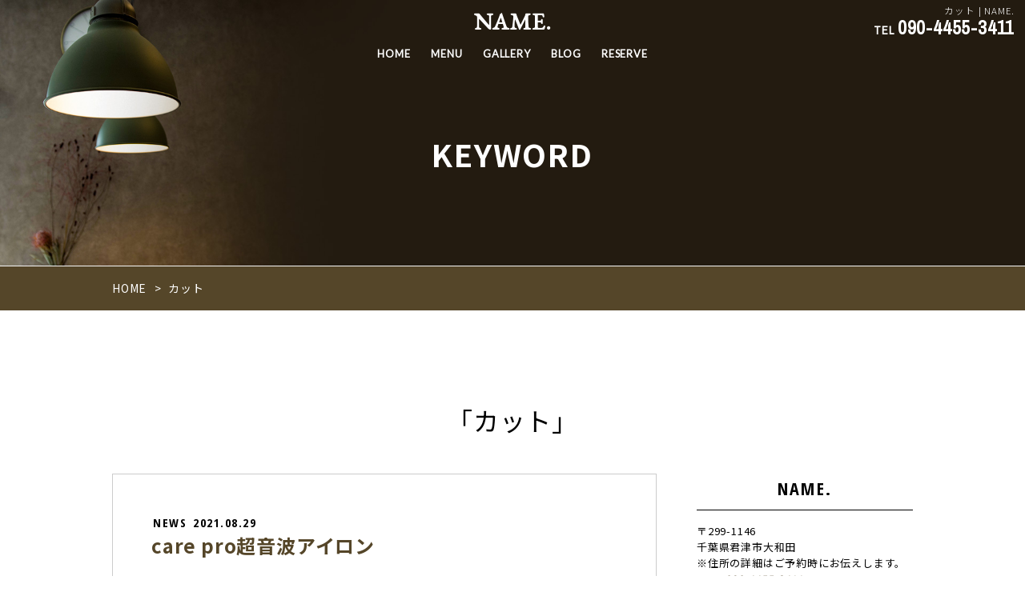

--- FILE ---
content_type: text/html; charset=UTF-8
request_url: https://www.name-1004.com/tag/%E3%82%AB%E3%83%83%E3%83%88/
body_size: 10460
content:
<!DOCTYPE html>
<html>
<head>
<meta charset="UTF-8">
<link rel="index" href="https://www.name-1004.com" />



<!-- ====================================================================================

	viewport設定（デバイスによって使い分ける）
	
===================================================================================== -->
<meta name="viewport" content="width=1366, user-scalable=yes" />



<!-- ====================================================================================

	デフォルト

===================================================================================== -->
<meta name="keywords" content="君津市,大和田,美容室" />
<link rel="stylesheet" href="https://www.name-1004.com/wordpress/wp-content/themes/grbs-lite/css/reset.css" type="text/css" media="all" />
<title>カット | NAME.</title>

		<!-- All in One SEO 4.9.2 - aioseo.com -->
	<meta name="robots" content="max-snippet:-1, max-image-preview:large, max-video-preview:-1" />
	<link rel="canonical" href="https://www.name-1004.com/tag/%e3%82%ab%e3%83%83%e3%83%88/" />
	<meta name="generator" content="All in One SEO (AIOSEO) 4.9.2" />
		<script type="application/ld+json" class="aioseo-schema">
			{"@context":"https:\/\/schema.org","@graph":[{"@type":"BreadcrumbList","@id":"https:\/\/www.name-1004.com\/tag\/%E3%82%AB%E3%83%83%E3%83%88\/#breadcrumblist","itemListElement":[{"@type":"ListItem","@id":"https:\/\/www.name-1004.com#listItem","position":1,"name":"\u30db\u30fc\u30e0","item":"https:\/\/www.name-1004.com","nextItem":{"@type":"ListItem","@id":"https:\/\/www.name-1004.com\/tag\/%e3%82%ab%e3%83%83%e3%83%88\/#listItem","name":"\u30ab\u30c3\u30c8"}},{"@type":"ListItem","@id":"https:\/\/www.name-1004.com\/tag\/%e3%82%ab%e3%83%83%e3%83%88\/#listItem","position":2,"name":"\u30ab\u30c3\u30c8","previousItem":{"@type":"ListItem","@id":"https:\/\/www.name-1004.com#listItem","name":"\u30db\u30fc\u30e0"}}]},{"@type":"CollectionPage","@id":"https:\/\/www.name-1004.com\/tag\/%E3%82%AB%E3%83%83%E3%83%88\/#collectionpage","url":"https:\/\/www.name-1004.com\/tag\/%E3%82%AB%E3%83%83%E3%83%88\/","name":"\u30ab\u30c3\u30c8 | NAME.","inLanguage":"ja","isPartOf":{"@id":"https:\/\/www.name-1004.com\/#website"},"breadcrumb":{"@id":"https:\/\/www.name-1004.com\/tag\/%E3%82%AB%E3%83%83%E3%83%88\/#breadcrumblist"}},{"@type":"Organization","@id":"https:\/\/www.name-1004.com\/#organization","name":"NAME.","description":"\u541b\u6d25\u5e02 \u7f8e\u5bb9\u9662","url":"https:\/\/www.name-1004.com\/"},{"@type":"WebSite","@id":"https:\/\/www.name-1004.com\/#website","url":"https:\/\/www.name-1004.com\/","name":"NAME.","description":"\u541b\u6d25\u5e02 \u7f8e\u5bb9\u9662","inLanguage":"ja","publisher":{"@id":"https:\/\/www.name-1004.com\/#organization"}}]}
		</script>
		<!-- All in One SEO -->

<link rel='dns-prefetch' href='//www.name-1004.com' />
<link rel='dns-prefetch' href='//static.addtoany.com' />
<link rel="alternate" type="application/rss+xml" title="NAME. &raquo; フィード" href="https://www.name-1004.com/feed/" />
<link rel="alternate" type="application/rss+xml" title="NAME. &raquo; コメントフィード" href="https://www.name-1004.com/comments/feed/" />
<link rel="alternate" type="application/rss+xml" title="NAME. &raquo; カット タグのフィード" href="https://www.name-1004.com/tag/%e3%82%ab%e3%83%83%e3%83%88/feed/" />
<style id='wp-img-auto-sizes-contain-inline-css' type='text/css'>
img:is([sizes=auto i],[sizes^="auto," i]){contain-intrinsic-size:3000px 1500px}
/*# sourceURL=wp-img-auto-sizes-contain-inline-css */
</style>
<style id='classic-theme-styles-inline-css' type='text/css'>
/*! This file is auto-generated */
.wp-block-button__link{color:#fff;background-color:#32373c;border-radius:9999px;box-shadow:none;text-decoration:none;padding:calc(.667em + 2px) calc(1.333em + 2px);font-size:1.125em}.wp-block-file__button{background:#32373c;color:#fff;text-decoration:none}
/*# sourceURL=/wp-includes/css/classic-themes.min.css */
</style>
<link rel='stylesheet' id='aioseo/css/src/vue/standalone/blocks/table-of-contents/global.scss-css' href='https://www.name-1004.com/wordpress/wp-content/plugins/all-in-one-seo-pack/dist/Lite/assets/css/table-of-contents/global.e90f6d47.css?ver=4.9.2' type='text/css' media='all' />
<style id='global-styles-inline-css' type='text/css'>
:root{--wp--preset--aspect-ratio--square: 1;--wp--preset--aspect-ratio--4-3: 4/3;--wp--preset--aspect-ratio--3-4: 3/4;--wp--preset--aspect-ratio--3-2: 3/2;--wp--preset--aspect-ratio--2-3: 2/3;--wp--preset--aspect-ratio--16-9: 16/9;--wp--preset--aspect-ratio--9-16: 9/16;--wp--preset--color--black: #000000;--wp--preset--color--cyan-bluish-gray: #abb8c3;--wp--preset--color--white: #ffffff;--wp--preset--color--pale-pink: #f78da7;--wp--preset--color--vivid-red: #cf2e2e;--wp--preset--color--luminous-vivid-orange: #ff6900;--wp--preset--color--luminous-vivid-amber: #fcb900;--wp--preset--color--light-green-cyan: #7bdcb5;--wp--preset--color--vivid-green-cyan: #00d084;--wp--preset--color--pale-cyan-blue: #8ed1fc;--wp--preset--color--vivid-cyan-blue: #0693e3;--wp--preset--color--vivid-purple: #9b51e0;--wp--preset--gradient--vivid-cyan-blue-to-vivid-purple: linear-gradient(135deg,rgb(6,147,227) 0%,rgb(155,81,224) 100%);--wp--preset--gradient--light-green-cyan-to-vivid-green-cyan: linear-gradient(135deg,rgb(122,220,180) 0%,rgb(0,208,130) 100%);--wp--preset--gradient--luminous-vivid-amber-to-luminous-vivid-orange: linear-gradient(135deg,rgb(252,185,0) 0%,rgb(255,105,0) 100%);--wp--preset--gradient--luminous-vivid-orange-to-vivid-red: linear-gradient(135deg,rgb(255,105,0) 0%,rgb(207,46,46) 100%);--wp--preset--gradient--very-light-gray-to-cyan-bluish-gray: linear-gradient(135deg,rgb(238,238,238) 0%,rgb(169,184,195) 100%);--wp--preset--gradient--cool-to-warm-spectrum: linear-gradient(135deg,rgb(74,234,220) 0%,rgb(151,120,209) 20%,rgb(207,42,186) 40%,rgb(238,44,130) 60%,rgb(251,105,98) 80%,rgb(254,248,76) 100%);--wp--preset--gradient--blush-light-purple: linear-gradient(135deg,rgb(255,206,236) 0%,rgb(152,150,240) 100%);--wp--preset--gradient--blush-bordeaux: linear-gradient(135deg,rgb(254,205,165) 0%,rgb(254,45,45) 50%,rgb(107,0,62) 100%);--wp--preset--gradient--luminous-dusk: linear-gradient(135deg,rgb(255,203,112) 0%,rgb(199,81,192) 50%,rgb(65,88,208) 100%);--wp--preset--gradient--pale-ocean: linear-gradient(135deg,rgb(255,245,203) 0%,rgb(182,227,212) 50%,rgb(51,167,181) 100%);--wp--preset--gradient--electric-grass: linear-gradient(135deg,rgb(202,248,128) 0%,rgb(113,206,126) 100%);--wp--preset--gradient--midnight: linear-gradient(135deg,rgb(2,3,129) 0%,rgb(40,116,252) 100%);--wp--preset--font-size--small: 13px;--wp--preset--font-size--medium: 20px;--wp--preset--font-size--large: 36px;--wp--preset--font-size--x-large: 42px;--wp--preset--spacing--20: 0.44rem;--wp--preset--spacing--30: 0.67rem;--wp--preset--spacing--40: 1rem;--wp--preset--spacing--50: 1.5rem;--wp--preset--spacing--60: 2.25rem;--wp--preset--spacing--70: 3.38rem;--wp--preset--spacing--80: 5.06rem;--wp--preset--shadow--natural: 6px 6px 9px rgba(0, 0, 0, 0.2);--wp--preset--shadow--deep: 12px 12px 50px rgba(0, 0, 0, 0.4);--wp--preset--shadow--sharp: 6px 6px 0px rgba(0, 0, 0, 0.2);--wp--preset--shadow--outlined: 6px 6px 0px -3px rgb(255, 255, 255), 6px 6px rgb(0, 0, 0);--wp--preset--shadow--crisp: 6px 6px 0px rgb(0, 0, 0);}:where(.is-layout-flex){gap: 0.5em;}:where(.is-layout-grid){gap: 0.5em;}body .is-layout-flex{display: flex;}.is-layout-flex{flex-wrap: wrap;align-items: center;}.is-layout-flex > :is(*, div){margin: 0;}body .is-layout-grid{display: grid;}.is-layout-grid > :is(*, div){margin: 0;}:where(.wp-block-columns.is-layout-flex){gap: 2em;}:where(.wp-block-columns.is-layout-grid){gap: 2em;}:where(.wp-block-post-template.is-layout-flex){gap: 1.25em;}:where(.wp-block-post-template.is-layout-grid){gap: 1.25em;}.has-black-color{color: var(--wp--preset--color--black) !important;}.has-cyan-bluish-gray-color{color: var(--wp--preset--color--cyan-bluish-gray) !important;}.has-white-color{color: var(--wp--preset--color--white) !important;}.has-pale-pink-color{color: var(--wp--preset--color--pale-pink) !important;}.has-vivid-red-color{color: var(--wp--preset--color--vivid-red) !important;}.has-luminous-vivid-orange-color{color: var(--wp--preset--color--luminous-vivid-orange) !important;}.has-luminous-vivid-amber-color{color: var(--wp--preset--color--luminous-vivid-amber) !important;}.has-light-green-cyan-color{color: var(--wp--preset--color--light-green-cyan) !important;}.has-vivid-green-cyan-color{color: var(--wp--preset--color--vivid-green-cyan) !important;}.has-pale-cyan-blue-color{color: var(--wp--preset--color--pale-cyan-blue) !important;}.has-vivid-cyan-blue-color{color: var(--wp--preset--color--vivid-cyan-blue) !important;}.has-vivid-purple-color{color: var(--wp--preset--color--vivid-purple) !important;}.has-black-background-color{background-color: var(--wp--preset--color--black) !important;}.has-cyan-bluish-gray-background-color{background-color: var(--wp--preset--color--cyan-bluish-gray) !important;}.has-white-background-color{background-color: var(--wp--preset--color--white) !important;}.has-pale-pink-background-color{background-color: var(--wp--preset--color--pale-pink) !important;}.has-vivid-red-background-color{background-color: var(--wp--preset--color--vivid-red) !important;}.has-luminous-vivid-orange-background-color{background-color: var(--wp--preset--color--luminous-vivid-orange) !important;}.has-luminous-vivid-amber-background-color{background-color: var(--wp--preset--color--luminous-vivid-amber) !important;}.has-light-green-cyan-background-color{background-color: var(--wp--preset--color--light-green-cyan) !important;}.has-vivid-green-cyan-background-color{background-color: var(--wp--preset--color--vivid-green-cyan) !important;}.has-pale-cyan-blue-background-color{background-color: var(--wp--preset--color--pale-cyan-blue) !important;}.has-vivid-cyan-blue-background-color{background-color: var(--wp--preset--color--vivid-cyan-blue) !important;}.has-vivid-purple-background-color{background-color: var(--wp--preset--color--vivid-purple) !important;}.has-black-border-color{border-color: var(--wp--preset--color--black) !important;}.has-cyan-bluish-gray-border-color{border-color: var(--wp--preset--color--cyan-bluish-gray) !important;}.has-white-border-color{border-color: var(--wp--preset--color--white) !important;}.has-pale-pink-border-color{border-color: var(--wp--preset--color--pale-pink) !important;}.has-vivid-red-border-color{border-color: var(--wp--preset--color--vivid-red) !important;}.has-luminous-vivid-orange-border-color{border-color: var(--wp--preset--color--luminous-vivid-orange) !important;}.has-luminous-vivid-amber-border-color{border-color: var(--wp--preset--color--luminous-vivid-amber) !important;}.has-light-green-cyan-border-color{border-color: var(--wp--preset--color--light-green-cyan) !important;}.has-vivid-green-cyan-border-color{border-color: var(--wp--preset--color--vivid-green-cyan) !important;}.has-pale-cyan-blue-border-color{border-color: var(--wp--preset--color--pale-cyan-blue) !important;}.has-vivid-cyan-blue-border-color{border-color: var(--wp--preset--color--vivid-cyan-blue) !important;}.has-vivid-purple-border-color{border-color: var(--wp--preset--color--vivid-purple) !important;}.has-vivid-cyan-blue-to-vivid-purple-gradient-background{background: var(--wp--preset--gradient--vivid-cyan-blue-to-vivid-purple) !important;}.has-light-green-cyan-to-vivid-green-cyan-gradient-background{background: var(--wp--preset--gradient--light-green-cyan-to-vivid-green-cyan) !important;}.has-luminous-vivid-amber-to-luminous-vivid-orange-gradient-background{background: var(--wp--preset--gradient--luminous-vivid-amber-to-luminous-vivid-orange) !important;}.has-luminous-vivid-orange-to-vivid-red-gradient-background{background: var(--wp--preset--gradient--luminous-vivid-orange-to-vivid-red) !important;}.has-very-light-gray-to-cyan-bluish-gray-gradient-background{background: var(--wp--preset--gradient--very-light-gray-to-cyan-bluish-gray) !important;}.has-cool-to-warm-spectrum-gradient-background{background: var(--wp--preset--gradient--cool-to-warm-spectrum) !important;}.has-blush-light-purple-gradient-background{background: var(--wp--preset--gradient--blush-light-purple) !important;}.has-blush-bordeaux-gradient-background{background: var(--wp--preset--gradient--blush-bordeaux) !important;}.has-luminous-dusk-gradient-background{background: var(--wp--preset--gradient--luminous-dusk) !important;}.has-pale-ocean-gradient-background{background: var(--wp--preset--gradient--pale-ocean) !important;}.has-electric-grass-gradient-background{background: var(--wp--preset--gradient--electric-grass) !important;}.has-midnight-gradient-background{background: var(--wp--preset--gradient--midnight) !important;}.has-small-font-size{font-size: var(--wp--preset--font-size--small) !important;}.has-medium-font-size{font-size: var(--wp--preset--font-size--medium) !important;}.has-large-font-size{font-size: var(--wp--preset--font-size--large) !important;}.has-x-large-font-size{font-size: var(--wp--preset--font-size--x-large) !important;}
:where(.wp-block-post-template.is-layout-flex){gap: 1.25em;}:where(.wp-block-post-template.is-layout-grid){gap: 1.25em;}
:where(.wp-block-term-template.is-layout-flex){gap: 1.25em;}:where(.wp-block-term-template.is-layout-grid){gap: 1.25em;}
:where(.wp-block-columns.is-layout-flex){gap: 2em;}:where(.wp-block-columns.is-layout-grid){gap: 2em;}
:root :where(.wp-block-pullquote){font-size: 1.5em;line-height: 1.6;}
/*# sourceURL=global-styles-inline-css */
</style>
<link rel='stylesheet' id='dw-reaction-style-css' href='https://www.name-1004.com/wordpress/wp-content/plugins/dw-reactions/assets/css/style.css?ver=120004042016' type='text/css' media='all' />
<link rel='stylesheet' id='wp-style-css' href='https://www.name-1004.com/wordpress/wp-content/themes/grbs-lite/style.css?ver=1' type='text/css' media='all' />
<link rel='stylesheet' id='wp-pagenavi-css' href='https://www.name-1004.com/wordpress/wp-content/plugins/wp-pagenavi/pagenavi-css.css?ver=2.70' type='text/css' media='all' />
<link rel='stylesheet' id='addtoany-css' href='https://www.name-1004.com/wordpress/wp-content/plugins/add-to-any/addtoany.min.css?ver=1.16' type='text/css' media='all' />
<link rel='stylesheet' id='dashicons-css' href='https://www.name-1004.com/wordpress/wp-includes/css/dashicons.min.css?ver=6.9' type='text/css' media='all' />
<script type="text/javascript" id="addtoany-core-js-before">
/* <![CDATA[ */
window.a2a_config=window.a2a_config||{};a2a_config.callbacks=[];a2a_config.overlays=[];a2a_config.templates={};a2a_localize = {
	Share: "共有",
	Save: "ブックマーク",
	Subscribe: "購読",
	Email: "メール",
	Bookmark: "ブックマーク",
	ShowAll: "すべて表示する",
	ShowLess: "小さく表示する",
	FindServices: "サービスを探す",
	FindAnyServiceToAddTo: "追加するサービスを今すぐ探す",
	PoweredBy: "Powered by",
	ShareViaEmail: "メールでシェアする",
	SubscribeViaEmail: "メールで購読する",
	BookmarkInYourBrowser: "ブラウザにブックマーク",
	BookmarkInstructions: "このページをブックマークするには、 Ctrl+D または \u2318+D を押下。",
	AddToYourFavorites: "お気に入りに追加",
	SendFromWebOrProgram: "任意のメールアドレスまたはメールプログラムから送信",
	EmailProgram: "メールプログラム",
	More: "詳細&#8230;",
	ThanksForSharing: "共有ありがとうございます !",
	ThanksForFollowing: "フォローありがとうございます !"
};


//# sourceURL=addtoany-core-js-before
/* ]]> */
</script>
<script type="text/javascript" defer src="https://static.addtoany.com/menu/page.js" id="addtoany-core-js"></script>
<script type="text/javascript" src="https://www.name-1004.com/wordpress/wp-content/themes/grbs-lite/js/jquery-1.12.4.min.js?ver=1.12.4" id="jquery-js"></script>
<script type="text/javascript" defer src="https://www.name-1004.com/wordpress/wp-content/plugins/add-to-any/addtoany.min.js?ver=1.1" id="addtoany-jquery-js"></script>
<script type="text/javascript" id="dw-reaction-script-js-extra">
/* <![CDATA[ */
var dw_reaction = {"ajax":"https://www.name-1004.com/wordpress/wp-admin/admin-ajax.php"};
//# sourceURL=dw-reaction-script-js-extra
/* ]]> */
</script>
<script type="text/javascript" src="https://www.name-1004.com/wordpress/wp-content/plugins/dw-reactions/assets/js/script.js?ver=120004042016" id="dw-reaction-script-js"></script>
<link rel="EditURI" type="application/rsd+xml" title="RSD" href="https://www.name-1004.com/wordpress/xmlrpc.php?rsd" />
<script src="https://ajaxzip3.github.io/ajaxzip3.js" charset="UTF-8"></script>
	<script type="text/javascript">
	jQuery(function($){
	$("#zip").attr('onKeyUp', 'AjaxZip3.zip2addr(this,\'\',\'address\',\'address\');');
	$("#zip2").attr('onKeyUp', 'AjaxZip3.zip2addr(\'zip1\',\'zip2\',\'prefecture\',\'city\',\'street\');');
	});</script><meta name="generator" content="Elementor 3.34.1; features: additional_custom_breakpoints; settings: css_print_method-external, google_font-enabled, font_display-auto">
			<style>
				.e-con.e-parent:nth-of-type(n+4):not(.e-lazyloaded):not(.e-no-lazyload),
				.e-con.e-parent:nth-of-type(n+4):not(.e-lazyloaded):not(.e-no-lazyload) * {
					background-image: none !important;
				}
				@media screen and (max-height: 1024px) {
					.e-con.e-parent:nth-of-type(n+3):not(.e-lazyloaded):not(.e-no-lazyload),
					.e-con.e-parent:nth-of-type(n+3):not(.e-lazyloaded):not(.e-no-lazyload) * {
						background-image: none !important;
					}
				}
				@media screen and (max-height: 640px) {
					.e-con.e-parent:nth-of-type(n+2):not(.e-lazyloaded):not(.e-no-lazyload),
					.e-con.e-parent:nth-of-type(n+2):not(.e-lazyloaded):not(.e-no-lazyload) * {
						background-image: none !important;
					}
				}
			</style>
			


<!-- ====================================================================================

	外部ファイル

===================================================================================== -->
<!-- 全ページ共通css -->
<link rel="stylesheet" href="https://www.name-1004.com/wordpress/wp-content/themes/grbs-lite/css/common.css" type="text/css" media="all" />
<!-- トップページ以外のcss -->
<link rel="stylesheet" href="https://www.name-1004.com/wordpress/wp-content/themes/grbs-lite/css/cate.css" type="text/css" media="all" />
<link rel="stylesheet" href="https://www.name-1004.com/wordpress/wp-content/themes/grbs-lite/css/blog.css" type="text/css" media="all" />
<link rel="stylesheet" href="https://www.name-1004.com/wordpress/wp-content/themes/grbs-lite/css/contact_form_7.css" type="text/css" media="all" />
<link rel="stylesheet" href="https://www.name-1004.com/wordpress/wp-content/themes/grbs-lite/css/table.css" type="text/css" media="all" />

<!-- Appleのcss -->
<link rel="stylesheet" href="https://www.name-1004.com/wordpress/wp-content/themes/grbs-lite/css/apple.css" type="text/css" media="all" />

<!-- ハンバーガーメニュー -->
<link rel="stylesheet" href="https://www.name-1004.com/wordpress/wp-content/themes/grbs-lite/pushy/css/pushy.css" type="text/css" media="all" />

<!-- 全ページ共通css -->
<link rel="stylesheet" href="https://www.name-1004.com/wordpress/wp-content/themes/grbs-lite/css/design.css" type="text/css" media="all" />



<!-- googleアナリティクス -->
<!-- Global site tag (gtag.js) - Google Analytics -->
<script async src="https://www.googletagmanager.com/gtag/js?id=G-W3FWH7C51W"></script>
<script>
  window.dataLayer = window.dataLayer || [];
  function gtag(){dataLayer.push(arguments);}
  gtag('js', new Date());

  gtag('config', 'G-W3FWH7C51W');
</script>

<!-- Global site tag (gtag.js) - Google Analytics -->
<script async src="https://www.googletagmanager.com/gtag/js?id=UA-187630402-1"></script>
<script>
  window.dataLayer = window.dataLayer || [];
  function gtag(){dataLayer.push(arguments);}
  gtag('js', new Date());

  gtag('config', 'UA-187630402-1');
</script>

<!-- Google tag (gtag.js) -->
<script async src="https://www.googletagmanager.com/gtag/js?id=G-V7FSJ5DNLT"></script>
<script>
  window.dataLayer = window.dataLayer || [];
  function gtag(){dataLayer.push(arguments);}
  gtag('js', new Date());

  gtag('config', 'G-V7FSJ5DNLT');
</script>

</head>





<body data-rsssl=1 class="archive tag tag-17 wp-theme-grbs-lite metaslider-plugin elementor-default elementor-kit-487">
<div id="wrapper" class="post-947 post type-post status-publish format-standard has-post-thumbnail hentry category-news_list tag-care-pro tag-27 tag-17 tag-39 tag-34 tag-30 tag-22 tag-32 tag-25 tag-14 tag-20 tag-33 tag-31 tag-18 tag-35 tag-37 tag-23">




<header>

		<!-- ====  PC用ナビ  ======================================================== -->
	<nav class="navi_pc" id="header">
		<div class="navi_wrap">
			<div class="navi_content">
				<a href="https://www.name-1004.com">
					<div class="navi_logo">
						<div class="navi_logo02">NAME.</div>
					</div>
				</a>
				<div class="navi_tel"><p><a href="tel:09044553411" onclick="gtag('event', 'click1', {'event_category': 'linkclick1','event_label': 'label1'});"><span>TEL</span>090-4455-3411</a></p></div>
				<div class="main_navi">
					<ul>
					<li><a href="https://www.name-1004.com/">HOME</a></li><li><a href="https://www.name-1004.com/menu/">MENU</a></li><li><a href="https://www.name-1004.com/gallery/">GALLERY</a></li><li><a href="https://www.name-1004.com/blog/">BLOG</a></li><li><a href="https://www.name-1004.com/reserve/">RESERVE</a></li>
					</ul>
				</div>
			</div>
		</div>
	</nav>
	

		<!-- ====  PC用_H1  ======================================================== -->
	<div class="pc_h1">
							<h1>カット | NAME.</h1>
						</div>
	


	

	<!-- ====  メイン画像  ======================================================== -->
	<!-- タグページ -->
		<div class="m-cate_wrap">
			<div class="m-cate_wrap_in"><h2>KEYWORD</h2></div>
		</div>
	




	





		<!-- ====  パンくずリスト  ======================================================== -->
	<div id="breadcrumb" class="key01-bg key02-bg-sp">
		<ul><li><a href="https://www.name-1004.com"><span>HOME</span></a></li><li><span>カット</span></li></ul>	</div>
	

</header>



<main class="outer_wrap">
	<div class="inner_wrap">


		<div class="category_title">「カット」</div>

		<div class="blog_box clearfix">

			<!-- ====  投稿記事一覧  ======================================================== -->
			<div class="blog_wrap">
				<ul>
													<li id="post-947" class="clearfix">
						<div>
							<div class="blog_title_date"><span class="blog_icon cate_news_list">NEWS</span>2021.08.29</div>
							<h2 class="blog_title_link"><a href="https://www.name-1004.com/news_list/947/">care pro超音波アイロン</a></h2>
							<div class="blog_content clearfix">
								<p> <a href="https://www.name-1004.com/news_list/947/" class="more-link"><span aria-label="続きを読む care pro超音波アイロン">(さらに&hellip;)</span></a></p>
							</div>
							<div class="blog_iine">		<div class="dw-reactions dw-reactions-post-947" data-type="vote" data-nonce="679a1df9c0" data-post="947">
											<div class="dw-reactions-button">
					<span class="dw-reactions-main-button ">Like</span>
					<div class="dw-reactions-box">
						<span class="dw-reaction dw-reaction-like"><strong>Like</strong></span>
						<span class="dw-reaction dw-reaction-love"><strong>Love</strong></span>
						<span class="dw-reaction dw-reaction-haha"><strong>Haha</strong></span>
						<span class="dw-reaction dw-reaction-wow"><strong>Wow</strong></span>
						<span class="dw-reaction dw-reaction-sad"><strong>Sad</strong></span>
						<span class="dw-reaction dw-reaction-angry"><strong>Angry</strong></span>
					</div>
				</div>
														<div class="dw-reactions-count">
					<span class="dw-reaction-count dw-reaction-count-like"><strong>11</strong></span><span class="dw-reaction-count dw-reaction-count-love"><strong>2</strong></span>				</div>
					</div>
		</div>
														<div class="blog_tag"><ul><li><a href="https://www.name-1004.com/tag/care-pro/" rel="tag">care pro</a></li><li><a href="https://www.name-1004.com/tag/%e3%82%a2%e3%83%83%e3%82%b7%e3%83%a5/" rel="tag">アッシュ</a></li><li><a href="https://www.name-1004.com/tag/%e3%82%ab%e3%83%83%e3%83%88/" rel="tag">カット</a></li><li><a href="https://www.name-1004.com/tag/%e3%82%b1%e3%82%a2%e3%83%97%e3%83%ad%e8%b6%85%e9%9f%b3%e6%b3%a2%e3%82%a2%e3%82%a4%e3%83%ad%e3%83%b3/" rel="tag">ケアプロ超音波アイロン</a></li><li><a href="https://www.name-1004.com/tag/%e3%82%b7%e3%83%a7%e3%83%bc%e3%83%88%e3%83%98%e3%82%a2/" rel="tag">ショートヘア</a></li><li><a href="https://www.name-1004.com/tag/%e3%83%84%e3%82%a4%e3%82%b9%e3%83%88%e3%83%91%e3%83%bc%e3%83%9e/" rel="tag">ツイストパーマ</a></li><li><a href="https://www.name-1004.com/tag/%e3%83%87%e3%82%b6%e3%82%a4%e3%83%b3%e3%82%ab%e3%83%a9%e3%83%bc/" rel="tag">デザインカラー</a></li><li><a href="https://www.name-1004.com/tag/%e3%83%91%e3%83%bc%e3%83%9e/" rel="tag">パーマ</a></li><li><a href="https://www.name-1004.com/tag/%e3%83%94%e3%83%b3%e3%82%af%e3%82%ab%e3%83%a9%e3%83%bc/" rel="tag">ピンクカラー</a></li><li><a href="https://www.name-1004.com/tag/%e3%83%97%e3%83%a9%e3%82%a4%e3%83%99%e3%83%bc%e3%83%88%e3%82%b5%e3%83%ad%e3%83%b3/" rel="tag">プライベートサロン</a></li><li><a href="https://www.name-1004.com/tag/%e3%83%98%e3%82%a2%e3%82%ab%e3%83%a9%e3%83%bc%e3%80%80%e3%83%8d%e3%82%a4%e3%83%93%e3%83%bc%e3%83%96%e3%83%ab%e3%83%bc/" rel="tag">ヘアカラー　ネイビーブルー</a></li><li><a href="https://www.name-1004.com/tag/%e3%83%a1%e3%83%b3%e3%82%ba%e3%82%ab%e3%83%83%e3%83%88/" rel="tag">メンズカット</a></li><li><a href="https://www.name-1004.com/tag/%e3%83%a1%e3%83%b3%e3%82%ba%e3%83%91%e3%83%bc%e3%83%9e/" rel="tag">メンズパーマ</a></li><li><a href="https://www.name-1004.com/tag/%e5%90%9b%e6%b4%a5%e5%b8%82%e3%80%80%e7%be%8e%e5%ae%b9%e5%ae%a4%e3%80%80%e3%83%97%e3%83%a9%e3%82%a4%e3%83%99%e3%83%bc%e3%83%88%e3%82%b5%e3%83%ad%e3%83%b3/" rel="tag">君津市　美容室　プライベートサロン</a></li><li><a href="https://www.name-1004.com/tag/%e8%a8%aa%e5%95%8f%e7%be%8e%e5%ae%b9%e5%b8%ab/" rel="tag">訪問美容師</a></li><li><a href="https://www.name-1004.com/tag/%e8%b6%85%e9%9f%b3%e6%b3%a2%e3%83%88%e3%83%aa%e3%83%bc%e3%83%88%e3%83%a1%e3%83%b3%e3%83%88/" rel="tag">超音波トリートメント</a></li><li><a href="https://www.name-1004.com/tag/%e9%ab%aa%e8%b3%aa%e6%94%b9%e5%96%84/" rel="tag">髪質改善</a></li></ul></div>
													</div>
					</li>
									<li id="post-915" class="clearfix">
						<div>
							<div class="blog_title_date"><span class="blog_icon cate_news_list">NEWS</span>2021.06.09</div>
							<h2 class="blog_title_link"><a href="https://www.name-1004.com/news_list/915/">before  after&#x2702;︎&#x2702;︎</a></h2>
							<div class="blog_content clearfix">
								<p>今回は</p>
<p>カットでご来店のお客様&#x2702;︎&#x263a;&#xfe0f;</p>
<p>肩下ミディアムから</p>
<p>ショートへ&#x2702;︎&#x2702;︎&#x2702;︎</p>
<p>軽くなりすっきり&#x2728;&#x2728;</p>
<p>仕上げはバームワックスで艶をだしたり</p>
<p>動きをつけてあげたり&#x1f60d;</p>
<p>可愛い♡</p>
<p>バッサリショートにされる方多いです♫</p>
<p>わたし自身もいつかチャレンジしてみたいです&#x263a;&#xfe0f;</p>
<p>ありがとうございました&#x1f60a;！！</p>
<p>&nbsp;</p>
<p><img fetchpriority="high" decoding="async" class="alignnone size-medium wp-image-913" src="https://www.name-1004.com/wordpress/wp-content/uploads/2021/06/F650FB07-854C-46F6-B2C9-9590498456D8-600x800.jpeg" alt="" width="600" height="800" /> <a href="https://www.name-1004.com/news_list/915/" class="more-link"><span aria-label="続きを読む before  after&#x2702;︎&#x2702;︎">(さらに&hellip;)</span></a></p>
							</div>
							<div class="blog_iine">		<div class="dw-reactions dw-reactions-post-915" data-type="vote" data-nonce="679a1df9c0" data-post="915">
											<div class="dw-reactions-button">
					<span class="dw-reactions-main-button ">Like</span>
					<div class="dw-reactions-box">
						<span class="dw-reaction dw-reaction-like"><strong>Like</strong></span>
						<span class="dw-reaction dw-reaction-love"><strong>Love</strong></span>
						<span class="dw-reaction dw-reaction-haha"><strong>Haha</strong></span>
						<span class="dw-reaction dw-reaction-wow"><strong>Wow</strong></span>
						<span class="dw-reaction dw-reaction-sad"><strong>Sad</strong></span>
						<span class="dw-reaction dw-reaction-angry"><strong>Angry</strong></span>
					</div>
				</div>
														<div class="dw-reactions-count">
					<span class="dw-reaction-count dw-reaction-count-like"><strong>29</strong></span><span class="dw-reaction-count dw-reaction-count-love"><strong>1</strong></span>				</div>
					</div>
		</div>
														<div class="blog_tag"><ul><li><a href="https://www.name-1004.com/tag/%e3%82%ab%e3%83%83%e3%83%88/" rel="tag">カット</a></li><li><a href="https://www.name-1004.com/tag/%e3%82%b7%e3%83%a7%e3%83%bc%e3%83%88%e3%83%98%e3%82%a2/" rel="tag">ショートヘア</a></li><li><a href="https://www.name-1004.com/tag/%e3%83%87%e3%82%b6%e3%82%a4%e3%83%b3%e3%82%ab%e3%83%a9%e3%83%bc/" rel="tag">デザインカラー</a></li><li><a href="https://www.name-1004.com/tag/%e3%83%8d%e3%82%a4%e3%83%a0/" rel="tag">ネイム</a></li><li><a href="https://www.name-1004.com/tag/%e3%83%97%e3%83%a9%e3%82%a4%e3%83%99%e3%83%bc%e3%83%88%e3%82%b5%e3%83%ad%e3%83%b3/" rel="tag">プライベートサロン</a></li><li><a href="https://www.name-1004.com/tag/%e5%80%8b%e5%ae%a4%e7%be%8e%e5%ae%b9%e5%ae%a4/" rel="tag">個室美容室</a></li><li><a href="https://www.name-1004.com/tag/%e5%90%9b%e6%b4%a5%e5%b8%82%e3%80%80%e7%be%8e%e5%ae%b9%e5%ae%a4%e3%80%80%e3%83%97%e3%83%a9%e3%82%a4%e3%83%99%e3%83%bc%e3%83%88%e3%82%b5%e3%83%ad%e3%83%b3/" rel="tag">君津市　美容室　プライベートサロン</a></li><li><a href="https://www.name-1004.com/tag/%e8%a1%80%e8%89%b2%e3%82%ab%e3%83%a9%e3%83%bc/" rel="tag">血色カラー</a></li><li><a href="https://www.name-1004.com/tag/%e9%ab%aa%e8%b3%aa%e6%94%b9%e5%96%84/" rel="tag">髪質改善</a></li></ul></div>
													</div>
					</li>
												</ul>

				<!-- ページ送り -->
				<div class="wp-pagenavi_wrap">
					<div class='wp-pagenavi' role='navigation'>
<span class='pages'>1 / 1</span><span aria-current='page' class='current'>1</span>
</div>				</div>
			</div>




			<!-- ====  ブログ機能エリア  ======================================================== -->
			<div class="blog_function_wrap">


				<!-- ====  店舗情報情報  ==================================================== -->
				<div class="side_info">
					<h2>NAME.</h2>
					<ul>
						
	<li><p>〒299-1146<br />千葉県君津市大和田<br />※住所の詳細はご予約時にお伝えします。<br />TEL：<a class="f_tel" href="tel:09044553411" onclick="gtag('event', 'click1', {'event_category': 'linkclick1','event_label': 'label1'});">090-4455-3411</a><br />営業時間：10:00-17:30(最終受付16:30)<br />定休日：火・土(不定休の場合あり)</p></li>
						</ul>
				</div>


				<div class="blog_function_wrap_inner clearfix">
					<ul class="clearfix">
						<!-- ====  最近の投稿  ==================================================== -->
						<li>
							<h2><span>Recent posts</span><br />最近の投稿</h2>
							<ul class="clearfix">
																<li class="clearfix"><a href="https://www.name-1004.com/news_list/960/" class="recent_title_text">2022年</a> <span class="recent_title_date">2022/01/27</span></li>
																<li class="clearfix"><a href="https://www.name-1004.com/news_list/947/" class="recent_title_text">care pro超音波アイロン</a> <span class="recent_title_date">2021/08/29</span></li>
																<li class="clearfix"><a href="https://www.name-1004.com/news_list/938/" class="recent_title_text">before after</a> <span class="recent_title_date">2021/07/27</span></li>
																<li class="clearfix"><a href="https://www.name-1004.com/blog_list/933/" class="recent_title_text">福祉美容師&#x2702;︎</a> <span class="recent_title_date">2021/07/05</span></li>
																<li class="clearfix"><a href="https://www.name-1004.com/news_list/925/" class="recent_title_text">before after</a> <span class="recent_title_date">2021/07/01</span></li>
															</ul>
						</li>

						<!-- ====  カテゴリー  ==================================================== -->
						<!--
						<li>
							<h2><span>Categories</span><br />カテゴリー一覧</h2>
							<ul class="clearfix">
									<li class="cat-item cat-item-2"><a href="https://www.name-1004.com/category/blog_list/">BLOG</a> (8)
</li>
	<li class="cat-item cat-item-1"><a href="https://www.name-1004.com/category/news_list/">NEWS</a> (10)
</li>
							</ul>
						</li>
						-->


						<!-- ====  タグ  ==================================================== -->
						<li class="side_tags">
							<h2><span>Tags</span><br />タグ一覧</h2>
							<ul class="clearfix">
								<a href="https://www.name-1004.com/tag/blue-%e5%90%9b%e6%b4%a5%e7%be%8e%e5%ae%b9%e5%ae%a4%e3%80%80color/" class="tag-cloud-link tag-link-21 tag-link-position-1" style="font-size: 16.615384615385pt;" aria-label="Blue 君津美容室　color (5個の項目)">Blue 君津美容室　color</a>
<a href="https://www.name-1004.com/tag/care-pro/" class="tag-cloud-link tag-link-38 tag-link-position-2" style="font-size: 8pt;" aria-label="care pro (1個の項目)">care pro</a>
<a href="https://www.name-1004.com/tag/%e3%82%a2%e3%83%83%e3%82%b7%e3%83%a5/" class="tag-cloud-link tag-link-27 tag-link-position-3" style="font-size: 11.230769230769pt;" aria-label="アッシュ (2個の項目)">アッシュ</a>
<a href="https://www.name-1004.com/tag/%e3%82%a2%e3%83%83%e3%82%b7%e3%83%a5%e3%82%ab%e3%83%a9%e3%83%bc/" class="tag-cloud-link tag-link-28 tag-link-position-4" style="font-size: 8pt;" aria-label="アッシュカラー (1個の項目)">アッシュカラー</a>
<a href="https://www.name-1004.com/tag/%e3%82%ab%e3%83%83%e3%83%88/" class="tag-cloud-link tag-link-17 tag-link-position-5" style="font-size: 11.230769230769pt;" aria-label="カット (2個の項目)">カット</a>
<a href="https://www.name-1004.com/tag/%e3%82%b1%e3%82%a2%e3%83%97%e3%83%ad%e8%b6%85%e9%9f%b3%e6%b3%a2%e3%82%a2%e3%82%a4%e3%83%ad%e3%83%b3/" class="tag-cloud-link tag-link-39 tag-link-position-6" style="font-size: 8pt;" aria-label="ケアプロ超音波アイロン (1個の項目)">ケアプロ超音波アイロン</a>
<a href="https://www.name-1004.com/tag/%e3%82%b7%e3%83%a7%e3%83%bc%e3%83%88%e3%83%98%e3%82%a2/" class="tag-cloud-link tag-link-34 tag-link-position-7" style="font-size: 11.230769230769pt;" aria-label="ショートヘア (2個の項目)">ショートヘア</a>
<a href="https://www.name-1004.com/tag/%e3%83%84%e3%82%a4%e3%82%b9%e3%83%88%e3%83%91%e3%83%bc%e3%83%9e/" class="tag-cloud-link tag-link-30 tag-link-position-8" style="font-size: 11.230769230769pt;" aria-label="ツイストパーマ (2個の項目)">ツイストパーマ</a>
<a href="https://www.name-1004.com/tag/%e3%83%87%e3%82%b6%e3%82%a4%e3%83%b3%e3%82%ab%e3%83%a9%e3%83%bc/" class="tag-cloud-link tag-link-22 tag-link-position-9" style="font-size: 17.871794871795pt;" aria-label="デザインカラー (6個の項目)">デザインカラー</a>
<a href="https://www.name-1004.com/tag/%e3%83%8d%e3%82%a4%e3%83%a0/" class="tag-cloud-link tag-link-29 tag-link-position-10" style="font-size: 16.615384615385pt;" aria-label="ネイム (5個の項目)">ネイム</a>
<a href="https://www.name-1004.com/tag/%e3%83%91%e3%83%bc%e3%83%9e/" class="tag-cloud-link tag-link-32 tag-link-position-11" style="font-size: 11.230769230769pt;" aria-label="パーマ (2個の項目)">パーマ</a>
<a href="https://www.name-1004.com/tag/%e3%83%94%e3%83%b3%e3%82%af%e3%82%ab%e3%83%a9%e3%83%bc/" class="tag-cloud-link tag-link-25 tag-link-position-12" style="font-size: 13.384615384615pt;" aria-label="ピンクカラー (3個の項目)">ピンクカラー</a>
<a href="https://www.name-1004.com/tag/%e3%83%97%e3%83%a9%e3%82%a4%e3%83%99%e3%83%bc%e3%83%88%e3%82%b5%e3%83%ad%e3%83%b3/" class="tag-cloud-link tag-link-14 tag-link-position-13" style="font-size: 22pt;" aria-label="プライベートサロン (11個の項目)">プライベートサロン</a>
<a href="https://www.name-1004.com/tag/%e3%83%98%e3%82%a2%e3%82%ab%e3%83%a9%e3%83%bc%e3%80%80%e3%83%8d%e3%82%a4%e3%83%93%e3%83%bc%e3%83%96%e3%83%ab%e3%83%bc/" class="tag-cloud-link tag-link-20 tag-link-position-14" style="font-size: 11.230769230769pt;" aria-label="ヘアカラー　ネイビーブルー (2個の項目)">ヘアカラー　ネイビーブルー</a>
<a href="https://www.name-1004.com/tag/%e3%83%98%e3%82%a2%e3%82%ab%e3%83%a9%e3%83%bc%e3%83%94%e3%83%b3%e3%82%af/" class="tag-cloud-link tag-link-26 tag-link-position-15" style="font-size: 11.230769230769pt;" aria-label="ヘアカラーピンク (2個の項目)">ヘアカラーピンク</a>
<a href="https://www.name-1004.com/tag/%e3%83%a1%e3%83%b3%e3%82%ba%e3%82%ab%e3%83%83%e3%83%88/" class="tag-cloud-link tag-link-33 tag-link-position-16" style="font-size: 11.230769230769pt;" aria-label="メンズカット (2個の項目)">メンズカット</a>
<a href="https://www.name-1004.com/tag/%e3%83%a1%e3%83%b3%e3%82%ba%e3%83%91%e3%83%bc%e3%83%9e/" class="tag-cloud-link tag-link-31 tag-link-position-17" style="font-size: 11.230769230769pt;" aria-label="メンズパーマ (2個の項目)">メンズパーマ</a>
<a href="https://www.name-1004.com/tag/%e5%80%8b%e5%ae%a4%e7%be%8e%e5%ae%b9%e5%ae%a4/" class="tag-cloud-link tag-link-19 tag-link-position-18" style="font-size: 17.871794871795pt;" aria-label="個室美容室 (6個の項目)">個室美容室</a>
<a href="https://www.name-1004.com/tag/%e5%87%ba%e5%bc%b5%e7%be%8e%e5%ae%b9%e5%b8%ab/" class="tag-cloud-link tag-link-36 tag-link-position-19" style="font-size: 8pt;" aria-label="出張美容師 (1個の項目)">出張美容師</a>
<a href="https://www.name-1004.com/tag/%e5%90%9b%e6%b4%a5%e5%b8%82%e3%80%80%e7%be%8e%e5%ae%b9%e5%ae%a4%e3%80%80%e3%83%97%e3%83%a9%e3%82%a4%e3%83%99%e3%83%bc%e3%83%88%e3%82%b5%e3%83%ad%e3%83%b3/" class="tag-cloud-link tag-link-18 tag-link-position-20" style="font-size: 20.564102564103pt;" aria-label="君津市　美容室　プライベートサロン (9個の項目)">君津市　美容室　プライベートサロン</a>
<a href="https://www.name-1004.com/tag/%e8%a1%80%e8%89%b2%e3%82%ab%e3%83%a9%e3%83%bc/" class="tag-cloud-link tag-link-24 tag-link-position-21" style="font-size: 15.179487179487pt;" aria-label="血色カラー (4個の項目)">血色カラー</a>
<a href="https://www.name-1004.com/tag/%e8%a8%aa%e5%95%8f%e7%be%8e%e5%ae%b9%e5%b8%ab/" class="tag-cloud-link tag-link-35 tag-link-position-22" style="font-size: 11.230769230769pt;" aria-label="訪問美容師 (2個の項目)">訪問美容師</a>
<a href="https://www.name-1004.com/tag/%e8%b6%85%e9%9f%b3%e6%b3%a2%e3%83%88%e3%83%aa%e3%83%bc%e3%83%88%e3%83%a1%e3%83%b3%e3%83%88/" class="tag-cloud-link tag-link-37 tag-link-position-23" style="font-size: 8pt;" aria-label="超音波トリートメント (1個の項目)">超音波トリートメント</a>
<a href="https://www.name-1004.com/tag/%e9%ab%aa%e8%b3%aa%e6%94%b9%e5%96%84/" class="tag-cloud-link tag-link-23 tag-link-position-24" style="font-size: 17.871794871795pt;" aria-label="髪質改善 (6個の項目)">髪質改善</a>							</ul>
						</li>
					</ul>
				</div>

			</div>

		</div><!-- /blog_box-->


	</div><!-- /inner_wrap-->
</main><!-- /outer_wrap-->




<div class="key01-bg f_contact">
	<div class="f_contact_in">
		<h2>ご予約はこちらから</h2>
		<ul>
			<li>
				<div class="f_tel01">NAME.</div>
				<div class="f_tel02"><a class="pointer-events" href="tel:09044553411"><span>TEL</span>090-4455-3411</a></div>
				<div class="f_tel03">【受付時間】9:00～17:00</div>
			</li>
			<li>
				<div class="f_mail01">LINE予約方法はこちら</div>
				<div class="f_mail02"><a href="https://www.name-1004.com/reserve/">RESERVE</a></div>
			</li>
		</ul>
	</div>
</div>


<footer class="key02-bg sec-text">

	<div class="footer_inner">

		<div class="f_wrap01">

			<div class="f_logo clearfix">
				<div class="f_logo_in">
					
					<div class="f_logo02"><p>NAME.</p></div>
				</div>
			</div>

			<div class="f_info">
				<ul>
					
	<li><p>〒299-1146<br />千葉県君津市大和田<br />※住所の詳細はご予約時にお伝えします。<br />TEL：<a class="f_tel" href="tel:09044553411" onclick="gtag('event', 'click1', {'event_category': 'linkclick1','event_label': 'label1'});">090-4455-3411</a><br />営業時間：10:00-17:30(最終受付16:30)<br />定休日：火・土(不定休の場合あり)</p></li>
					</ul>
			</div>

			<div class="f_navi">
				<ul>
					<li class="page_item page-item-2"><a href="https://www.name-1004.com/">HOME</a></li>
<li class="page_item page-item-177"><a href="https://www.name-1004.com/menu/">MENU</a></li>
<li class="page_item page-item-179"><a href="https://www.name-1004.com/gallery/">GALLERY</a></li>
<li class="page_item page-item-181"><a href="https://www.name-1004.com/blog/">BLOG</a></li>
<li class="page_item page-item-183"><a href="https://www.name-1004.com/reserve/">RESERVE</a></li>
				</ul>
			</div>

		</div>


		<div class="f_wrap02 clearfix">
			<!-- SNSリンクボタン -->
			<div class="f_sns">
				<ul>
					<li>
						<a href="https://www.instagram.com/name.momoko/" target="_blank">
							<svg xmlns="http://www.w3.org/2000/svg" width="24" height="24" viewBox="0 0 24 24"><path d="M14.829 6.302c-.738-.034-.96-.04-2.829-.04s-2.09.007-2.828.04c-1.899.087-2.783.986-2.87 2.87-.033.738-.041.959-.041 2.828s.008 2.09.041 2.829c.087 1.879.967 2.783 2.87 2.87.737.033.959.041 2.828.041 1.87 0 2.091-.007 2.829-.041 1.899-.086 2.782-.988 2.87-2.87.033-.738.04-.96.04-2.829s-.007-2.09-.04-2.828c-.088-1.883-.973-2.783-2.87-2.87zm-2.829 9.293c-1.985 0-3.595-1.609-3.595-3.595 0-1.985 1.61-3.594 3.595-3.594s3.595 1.609 3.595 3.594c0 1.985-1.61 3.595-3.595 3.595zm3.737-6.491c-.464 0-.84-.376-.84-.84 0-.464.376-.84.84-.84.464 0 .84.376.84.84 0 .463-.376.84-.84.84zm-1.404 2.896c0 1.289-1.045 2.333-2.333 2.333s-2.333-1.044-2.333-2.333c0-1.289 1.045-2.333 2.333-2.333s2.333 1.044 2.333 2.333zm-2.333-12c-6.627 0-12 5.373-12 12s5.373 12 12 12 12-5.373 12-12-5.373-12-12-12zm6.958 14.886c-.115 2.545-1.532 3.955-4.071 4.072-.747.034-.986.042-2.887.042s-2.139-.008-2.886-.042c-2.544-.117-3.955-1.529-4.072-4.072-.034-.746-.042-.985-.042-2.886 0-1.901.008-2.139.042-2.886.117-2.544 1.529-3.955 4.072-4.071.747-.035.985-.043 2.886-.043s2.14.008 2.887.043c2.545.117 3.957 1.532 4.071 4.071.034.747.042.985.042 2.886 0 1.901-.008 2.14-.042 2.886z" /></svg>
						</a>
					</li>
					<li>
						<a href="#" target="_blank">
							<svg xmlns="http://www.w3.org/2000/svg" width="24" height="24" viewBox="0 0 24 24"><path d="M12 0c-6.627 0-12 5.373-12 12s5.373 12 12 12 12-5.373 12-12-5.373-12-12-12zm3 8h-1.35c-.538 0-.65.221-.65.778v1.222h2l-.209 2h-1.791v7h-3v-7h-2v-2h2v-2.308c0-1.769.931-2.692 3.029-2.692h1.971v3z" /></svg>
						</a>
					</li>
					<li>
						<a href="#" target="_blank">
							<svg xmlns="http://www.w3.org/2000/svg" width="24" height="24" viewBox="0 0 24 24"><path d="M12 0c-6.627 0-12 5.373-12 12s5.373 12 12 12 12-5.373 12-12-5.373-12-12-12zm6.066 9.645c.183 4.04-2.83 8.544-8.164 8.544-1.622 0-3.131-.476-4.402-1.291 1.524.18 3.045-.244 4.252-1.189-1.256-.023-2.317-.854-2.684-1.995.451.086.895.061 1.298-.049-1.381-.278-2.335-1.522-2.304-2.853.388.215.83.344 1.301.359-1.279-.855-1.641-2.544-.889-3.835 1.416 1.738 3.533 2.881 5.92 3.001-.419-1.796.944-3.527 2.799-3.527.825 0 1.572.349 2.096.907.654-.128 1.27-.368 1.824-.697-.215.671-.67 1.233-1.263 1.589.581-.07 1.135-.224 1.649-.453-.384.578-.87 1.084-1.433 1.489z" /></svg>
						</a>
					</li>
					<li>
						<a href="#" target="_blank">
							<svg xmlns="http://www.w3.org/2000/svg" viewBox="0 0 100 100"><path d="M33.33,50H28.57V38.1a2.39,2.39,0,0,0-2.38-2.39v0a2.39,2.39,0,0,0-2.38,2.39V52.38a2.39,2.39,0,0,0,2.38,2.38h7.14a2.38,2.38,0,0,0,0-4.76Z"/><path d="M40.48,35.71v0a2.39,2.39,0,0,0-2.38,2.38V52.38a2.38,2.38,0,1,0,4.76,0V38.1A2.39,2.39,0,0,0,40.48,35.71Z"/><path d="M50,0a50,50,0,1,0,50,50A50,50,0,0,0,50,0ZM78.05,62.62c-3.74,4.24-9.81,8.9-15.41,12.76A98.83,98.83,0,0,1,50,83a5,5,0,0,1-1.79.45c-1.57,0-1.43-1.67-1.31-2.36.1-.52.53-3,.53-3a7.17,7.17,0,0,0-.12-3.16c-.41-1-2-1.48-3.17-1.72C27,71,14.29,59.16,14.29,45.12c0-15.69,16-28.45,35.71-28.45S85.71,29.43,85.71,45.12C85.71,51.38,83.24,57.05,78.05,62.62Z"/><path d="M57.14,35.72a2.38,2.38,0,0,0-2.38,2.38h0v7.14l-5.2-8.53a2.35,2.35,0,0,0-2-1v0a2.37,2.37,0,0,0-2.36,2.38h0V52.38a2.38,2.38,0,0,0,4.76,0V45.53l5.2,8.23a2.38,2.38,0,0,0,4.32-1.38V38.1A2.38,2.38,0,0,0,57.14,35.72Z"/><path d="M71.43,50H66.67V47.62h4.76a2.38,2.38,0,0,0,0-4.76H66.67V40.48h4.76a2.39,2.39,0,0,0,0-4.77l-7.14,0a2.39,2.39,0,0,0-2.39,2.39V52.38a2.39,2.39,0,0,0,2.38,2.38h7.15a2.38,2.38,0,0,0,0-4.76Z" /></svg>
						</a>
					</li>
				</ul>
			</div>

			<!-- コピーライト -->
			<div class="f_copy"><p>© NAME.</p></div>
		</div>

	</div><!-- /.footer_inner -->


	<!-- ページトップボタン -->
	<div id="page-top">
		<a href="#wrapper" data-scroll>
			<svg xmlns="http://www.w3.org/2000/svg" xmlns:xlink="http://www.w3.org/1999/xlink" x="0px" y="0px" viewBox="0 0 512 512" style="enable-background:new 0 0 512 512;" xml:space="preserve">
			<path class="st0" d="M256,4.9C117.3,4.9,4.9,117.3,4.9,256c0,138.7,112.4,251.1,251.1,251.1c138.7,0,251.1-112.4,251.1-251.1C507.1,117.3,394.7,4.9,256,4.9z M343.8,339.6L256,251.8l-87.7,87.7L125,296.3l131-131l131,131L343.8,339.6z" />
			</svg>
		</a>
	</div>

</footer>


</div><!-- /#wrapper -->



<!-- ====================================================================================

	footer必須タグ

===================================================================================== -->
<script type="speculationrules">
{"prefetch":[{"source":"document","where":{"and":[{"href_matches":"/*"},{"not":{"href_matches":["/wordpress/wp-*.php","/wordpress/wp-admin/*","/wordpress/wp-content/uploads/*","/wordpress/wp-content/*","/wordpress/wp-content/plugins/*","/wordpress/wp-content/themes/grbs-lite/*","/*\\?(.+)"]}},{"not":{"selector_matches":"a[rel~=\"nofollow\"]"}},{"not":{"selector_matches":".no-prefetch, .no-prefetch a"}}]},"eagerness":"conservative"}]}
</script>
			<script>
				const lazyloadRunObserver = () => {
					const lazyloadBackgrounds = document.querySelectorAll( `.e-con.e-parent:not(.e-lazyloaded)` );
					const lazyloadBackgroundObserver = new IntersectionObserver( ( entries ) => {
						entries.forEach( ( entry ) => {
							if ( entry.isIntersecting ) {
								let lazyloadBackground = entry.target;
								if( lazyloadBackground ) {
									lazyloadBackground.classList.add( 'e-lazyloaded' );
								}
								lazyloadBackgroundObserver.unobserve( entry.target );
							}
						});
					}, { rootMargin: '200px 0px 200px 0px' } );
					lazyloadBackgrounds.forEach( ( lazyloadBackground ) => {
						lazyloadBackgroundObserver.observe( lazyloadBackground );
					} );
				};
				const events = [
					'DOMContentLoaded',
					'elementor/lazyload/observe',
				];
				events.forEach( ( event ) => {
					document.addEventListener( event, lazyloadRunObserver );
				} );
			</script>
			<script type="module"  src="https://www.name-1004.com/wordpress/wp-content/plugins/all-in-one-seo-pack/dist/Lite/assets/table-of-contents.95d0dfce.js?ver=4.9.2" id="aioseo/js/src/vue/standalone/blocks/table-of-contents/frontend.js-js"></script>

<!-- ================================================================================ -->


<!-- グローバルナビゲーション -->
<script type="text/javascript" src="https://www.name-1004.com/wordpress/wp-content/themes/grbs-lite/js/navi_scroll.js"></script>

<!-- font-awesomeアイコン -->
<script src="https://kit.fontawesome.com/521f6e8c22.js"></script>

<!-- Google Fonts -->
<script type="text/javascript" src="https://www.name-1004.com/wordpress/wp-content/themes/grbs-lite/js/googlefonts.js"></script>

<!-- ハンバーガーメニュー -->
<script src="https://www.name-1004.com/wordpress/wp-content/themes/grbs-lite/pushy/js/pushy.js"></script>

<!-- データスクロール -->
<script type="text/javascript" src="https://www.name-1004.com/wordpress/wp-content/themes/grbs-lite/js/smooth-scroll.js"></script>
<script type="text/javascript" src="https://www.name-1004.com/wordpress/wp-content/themes/grbs-lite/js/smooth-scroll_gr.js"></script>

<!-- IE対応 画像トリミング -->
<script type="text/javascript" src="https://www.name-1004.com/wordpress/wp-content/themes/grbs-lite/js/ofi.min.js"></script>
<script type="text/javascript">objectFitImages();</script>
</body>
</html>

--- FILE ---
content_type: text/css
request_url: https://www.name-1004.com/wordpress/wp-content/themes/grbs-lite/css/common.css
body_size: 3727
content:
@charset 'UTF-8';

/* ■■■■■■■■■■■■■■■■■■■■■■■■■■■■■■■■■■■■■■■■

	共通css

■■■■■■■■■■■■■■■■■■■■■■■■■■■■■■■■■■■■■■■■ */

@import url('https://fonts.googleapis.com/css?family=Noto+Sans+JP:100,300,400,500,700,900&subset=japanese'); /* Noto Sans JP 源ノ角ゴシック　　font-family: 'Noto Sans JP', sans-serif; */
@import url('https://fonts.googleapis.com/css?family=Noto+Serif+JP:200,300,400,500,600,700,900&subset=japanese'); /* Noto Serif JP 源ノ明朝　　font-family: 'Noto Serif JP', serif; */
@import url('https://fonts.googleapis.com/css?family=M+PLUS+1p:100,300,400,500,700,800,900&subset=japanese'); /* M PLUS 1p　　font-family: 'M PLUS 1p', sans-serif; */
@import url('https://fonts.googleapis.com/css?family=M+PLUS+Rounded+1c:100,300,400,500,700,800,900&subset=japanese'); /* M PLUS Rounded 1c　　font-family: 'M PLUS Rounded 1c', sans-serif; */
@import url('https://fonts.googleapis.com/css?family=Sawarabi+Gothic'); /* さわらびゴシック　　font-family: 'Sawarabi Gothic', sans-serif; */
@import url('https://fonts.googleapis.com/css?family=Sawarabi+Mincho'); /* さわらび明朝　　font-family: 'Sawarabi Mincho', serif; */
@import url('https://fonts.googleapis.com/css?family=Kosugi'); /* 小杉ゴシック　　font-family: 'Kosugi', sans-serif; */
@import url('https://fonts.googleapis.com/css?family=Kosugi+Maru'); /* 小杉丸ゴシック　　font-family: 'Kosugi Maru', sans-serif; */

@import url('https://fonts.googleapis.com/css?family=Open+Sans+Condensed:300,700'); /* Open Sans Condensed　　font-family: 'Open Sans Condensed', sans-serif; */
@import url('https://fonts.googleapis.com/css?family=Archivo+Narrow|Lato:300|Merriweather|Playfair+Display');
@import url('https://fonts.googleapis.com/css?family=Abel|EB+Garamond|Padauk');

/* ================================================================================

	サイトスタイル

================================================================================ */
* {
	-webkit-box-sizing: border-box;
	-moz-box-sizing: border-box;
	box-sizing: border-box;
}

*:before,
*:after {
	-webkit-box-sizing: border-box;
	-moz-box-sizing: border-box;
	box-sizing: border-box;
}

body {
	position: relative;
	-moz-text-size-adjust: none;
	-ms-text-size-adjust: none;
	-webkit-text-size-adjust: 100%;
	text-size-adjust: 100%;
	font-size: 16px;
	font-weight: 400;
	line-height: 1.7;
	letter-spacing: 0.05em;
	word-wrap: break-word;
	/* 明朝 */ font-family: 'Noto Serif JP','游明朝',YuMincho,'ヒラギノ明朝 ProN W2','Hiragino Mincho ProN','HG明朝B',serif;
	/* ゴシック */ font-family: 'Noto Sans JP',-apple-system, BlinkMacSystemFont, 'Helvetica Neue', YuGothic, 'ヒラギノ角ゴ ProN W3', Hiragino Kaku Gothic ProN, Arial, 'メイリオ', Meiryo, sans-serif;
}

#wrapper {
	position: relative;
	max-width: none;
	width: 100%;
	margin: 0 auto;
	min-height: 100vh;
	display: block;
	overflow: hidden;
}

h1{
	margin: 0;
	font-weight: 300;
}
h2, h3, h4 {
	margin: 0;
	font-weight: 700;
}

img {
	vertical-align: bottom;
}

li,dt,dd {
	vertical-align: top;
}

iframe {
	vertical-align: bottom;
}


/* リンク：透過アクション付 */
a {
	opacity: 1;
	transition-property: opacity,color,filter;;
	transition-duration: 0.3s;
	transition-timing-function: ease-in-out;
	transition-delay: 0s;
}
a:hover {
	opacity: 0.6;
}

@keyframes fadeIn {
	0% {opacity: 0}
	100% {opacity: 1}
}

@-webkit-keyframes fadeIn {
	0% {opacity: 0}
	100% {opacity: 1}
}



/* ================================================================================

	404.php

================================================================================ */

/* PC設定
----------------------------------------------- */
@media (min-width: 768px) {
	.not-found {
		position: relative;
		width: 1000px;
		margin: 0 auto;
	}
}





/* ================================================================================

	ログイン時のツールバー

================================================================================ */

/* SP設定
----------------------------------------------- */
@media (max-width: 767px) {
	#wpadminbar{
		top: 0;
		position: fixed;
	}
}





/* ================================================================================

	display:none

================================================================================ */

/* PC設定
----------------------------------------------- */
@media (min-width: 768px) {

	/* SP改行消し */
	.br-pc {
		display: none;
	}
	/* SPコンテンツ消し */
	.pc_none {
		display: none;
	}

}



/* SP設定
----------------------------------------------- */
@media (max-width: 767px) {

	/* PC改行消し */
	.br-sp {
		display: none;
	}
	/* PCコンテンツ消し */
	.sp_none {
		display: none;
	}

}





/* ================================================================================

	pointer-events: none;

================================================================================ */

/* PC設定
----------------------------------------------- */
@media (min-width: 768px) {

	.pointer-events {
		pointer-events: none;
	}

}





/* ================================================================================

	フロート回り込み解除 clearfix

================================================================================ */

.clearfix:after {
	display: block;
	clear: both;
	height: 0px;
	line-height: 0px;
	visibility: hidden;
	content: "";
	overflow: hidden;
	float: none;
}
.clearfix {
	display: block; /* for IE8 */
}





/* ================================================================================

	エディター共通設定

================================================================================ */

p + * {
	margin-top: 1em;
}

strong,b {
	font-weight: 700;
}
big {
	font-size: larger;
}
small {
	font-size: smaller;
}
em {
	font-style: italic;
}


/* PC設定
----------------------------------------------- */
@media (min-width: 768px) {

}



/* SP設定
----------------------------------------------- */
@media (max-width: 767px) {
	body {
		font-size: 3.5vw;
	}

	/* youtube siteorigin */
	.youtube-player {
		width: 100%;
		height: 36.5vw;
		margin-top: 4vw;
	}

	/* エディターで画像の下に隙間ができるの解除 */
	img + br {
		display: none;
	}
}





/* ================================================================================

	PCヘッダー

================================================================================ */
@media (min-width: 768px) {

	header {
		position: relative;
		max-width: none;
		width: 100%;
	}

	/* SP */
	.sp_logo,
	.sp_tel {
		display: none;
	}

	/* H1
	----------------------------------------------- */
	.sp_h1 {
		display: none;
	}
	.pc_h1 {
		position: fixed;
		max-width: none;
		width: 100%;
		height: 0;
		margin: 0 auto;
		text-align: left;
		z-index: 100;
	}
	.pc_h1 h1 {
		position: relative;
		font-size: 0.9vw;
		line-height: 1;
		padding: 0.6vw 1vw 0 0;
		transform: translate(0px,0px);
		-webkit-transform: translate(0px,0px);
		-ms-transform: translate(0px,0px);
		text-align: right;
	}



	/* グローバルナビゲーション
	----------------------------------------------- */
	nav.navi_pc {
		position: fixed;
		max-width: none;
		width: 100%;
		height: 0;
		z-index: 2;
		transition-property: all;
		transition-duration: 0.3s;
		transition-timing-function: ease-in-out;
		transition-delay: 0s;
	}
	nav.navi_pc.scroll {
		height: 7.2vw;
	}
	nav.navi_pc * {
		transition-property: all;
		transition-duration: 0.3s;
		transition-timing-function: ease-in-out;
		transition-delay: 0s;
	}

	.navi_wrap {
		width: 100%;
		margin: 0 auto;
	}

	.navi_content {
		position:relative;
		height: 4.16vw;
		text-align: center;
	}


	/* ロゴ */
	.navi_content a {
		display: inline-block;
	}
	.navi_content a .navi_logo {
		left: 1.5vw;
		display: table;
		height: 100%;
		line-height: 1;
		text-align: center;
		margin: 0 auto 0.5vw;
	}
	.navi_content a .navi_logo01 {
		display: table-cell;
		vertical-align: middle;
		padding: 0 0.5vw 0 0;
	}
	.navi_content a .navi_logo02 {
		display: table-cell;
		vertical-align: middle;
		font-size: 2.3vw;
		font-weight: 600;
		padding: 1vw 0 0.1em 0;
		font-family: 'EB Garamond', serif;
	}


	/* ナビ */
	.main_navi {
		display: table;
		width: 100%;
	}
	.main_navi > ul {
		display: table-cell;
		text-align: center;
		vertical-align: middle;
		margin: 0 auto;
		font-size: 0;
		padding: 0.3vw 0 0.15vw 0;
	}
	.main_navi > ul > li {
		position:relative;
		display: inline-block;
		vertical-align: top;
		text-align: center;
		margin: 0 2vw 0 0;
	}
	.main_navi > ul > li:last-of-type {
		margin: 0;
	}

	.main_navi > ul > li > a {
		display: block;
		color: #000000;
		font-size: 1vw;
		font-weight: 700;
		line-height: 1.3;
		font-family: 'Lato' ,'Noto Sans JP',-apple-system, BlinkMacSystemFont, 'Helvetica Neue', YuGothic, 'ヒラギノ角ゴ ProN W3', Hiragino Kaku Gothic ProN, Arial, 'メイリオ', Meiryo, sans-serif;
		padding: 0;
		padding: 0 0 0.05em 0;
	}
	.main_navi > ul > li > a > span {
		display: block;
		font-size: 0.65em;
		font-weight: 400;
	}

	.main_navi > ul > li > a:hover {
	}
	

	/* 電話 */
	.navi_tel {
		position: absolute;
		height: 100%;
		right: 0;
		padding: 0vw 1vw 0 1.4vw;
		margin-top: -2.7vw;
	}
	.navi_tel p {
		font-size: 1.875vw;
		font-weight: 700;
		font-family: 'Archivo Narrow', sans-serif;
		line-height: 1;
	}
	.navi_tel p span {
		font-size: 0.6em;
		margin-right: 0.3em;
	}
	.navi_tel a {
		pointer-events: none;
	}

}





/* ================================================================================

	SPヘッダー

================================================================================ */
@media (max-width: 767px) {

	header {
		position: relative;
	}


	/* H1
	----------------------------------------------- */
	.pc_h1 {
		display: none;
	}
	.sp_h1 {
		padding: 3vw 2vw 0 2vw;
		right:0;
	}
	.sp_h1 h1 {
		font-size: 3.2vw;
		text-align:center;
		line-height: 1.3;
	}


	/* 電話 */
	.sp_tel {
		padding: 2vw 0 3vw;
		text-align: center;
	}
	.sp_tel p a {
		display: inline-block;
		font-size: 7vw;
		font-weight: 100;
		font-family: 'Archivo Narrow', sans-serif;
		letter-spacing: 0.1em;
		line-height: 1;
	}
	.sp_tel p a span {
		font-size: 0.6em;
		margin-right: 0.3em;
	}


	/* グローバルナビゲーション
	----------------------------------------------- */
	nav.navi_pc {
		display: none;
	}




	/* ロゴ */
	.sp_logo {
		position: relative;
		line-height: 1;
		padding: 11px 4px;
		height: 48px;
		background: #ffffff;
	}
	.sp_logo a {
		display: inline-block;
	}
	.sp_logo_in {
		color: #000000;
	}

	.sp_logo01 {
		display: table-cell;
		vertical-align: middle;
		padding: 0 4px 0 0;
	}
	.sp_logo01 img {
		width: auto;
		height: 26px;
	}
	.sp_logo02 {
		font-size: 24px;
		font-weight: 600;
		padding: 0 0 0 4px;
		font-family: 'EB Garamond', serif;
	}


}





/* ================================================================================

	フッターお問い合わせ

================================================================================ */


/* PC設定
----------------------------------------------- */
@media (min-width: 768px) {
	.f_contact {
		position:relative;
		padding: 80px 0;
		border-top: 1px solid;
	}
	.f_contact_in {
		width: 1000px;
		margin: 0 auto;
		text-align: center;
	}

	.f_contact_in h2 {
		position: relative;
		text-align: center;
		font-size: 28px;
		font-weight: 500;
		letter-spacing: 0.05em;
		line-height: 1;
		padding-bottom: 1.2em;
	}
	.f_contact_in h2:after {
		position: absolute;
		bottom: 0;
		left: 50%;
		margin: 0 0 0 -27px;
		content: "";
		display: block;
		width: 54px;
		height: 3px;
	}



	/* レイアウト */
	.f_contact_in ul {
		font-size: 0;
		margin-top: 40px;
	}
	.f_contact_in ul li {
		display: inline-block;
		vertical-align: top;
		padding: 10px 40px 12px;
	}


	/* 電話 */
	.f_contact_in ul li:nth-of-type(1) {
		border-right: 1px solid;
	}
	.f_tel01 {
		font-size: 20px;
		line-height: 1.4;
		letter-spacing: 0.05em;
	}
	.f_tel02 a {
		font-size: 50px;
		line-height: 1.4;
		letter-spacing: 0.05em;
	}
	.f_tel02 a span {
		font-size: 0.6em;
		margin-right: 0.3em;
	}
	.f_tel03 {
		font-size: 16px;
		line-height: 1.4;
		letter-spacing: 0.05em;
	}



	/* メール */
	.f_contact_in ul li:nth-of-type(2) {
		padding-top: 16px;
	}
	.f_mail01 {
		font-size: 22px;
		font-weight: 500;
		line-height: 1.4;
		letter-spacing: 0.05em;
		margin-bottom: 0.5em;
	}
	.f_mail02 {
		text-align: center;
	}
	.f_mail02 a {
		position: relative;
		display: inline-block;
		padding: 0.8em 4em;
		border: 1px solid;
		font-size: 24px;
		font-weight: 700;
		font-family: 'Open Sans Condensed' ,'Noto Sans JP',-apple-system, BlinkMacSystemFont, 'Helvetica Neue', YuGothic, 'ヒラギノ角ゴ ProN W3', Hiragino Kaku Gothic ProN, Arial, 'メイリオ', Meiryo, sans-serif;
		letter-spacing: 0.1em;
		line-height: 1;
		text-align: center;
	}
	.f_mail02 a:after {
		position: absolute;
		content: ">";
		font-family: FontAwesome;
		right: 0.8em;
		top: 0.8em;
	}

}



/* SP設定
----------------------------------------------- */
@media (max-width: 767px) {
	.f_contact {
		position:relative;
		padding: 12vw 0;
		border-top: 1px solid;
	}
	.f_contact_in {
		width: 100%;
		margin: 0 auto;
		text-align: center;
	}

	.f_contact_in h2 {
		position: relative;
		text-align: center;
		font-size: 5vw;
		font-weight: 500;
		letter-spacing: 0.05em;
		line-height: 1;
		padding-bottom: 1.2em;
	}
	.f_contact_in h2:after {
		position: absolute;
		bottom: 0;
		left: 50%;
		margin: 0 0 0 -4.2vw;
		content: "";
		display: block;
		width: 8.4vw;
		height: 2px;
	}



	/* レイアウト */
	.f_contact_in ul {
		margin-top: 2vw;
		padding: 0 4vw;
	}
	.f_contact_in ul li {
		display: block;
	}


	/* 電話 */
	.f_contact_in ul li:nth-of-type(1) {
		border-bottom: 1px solid;
		padding-bottom: 6vw;
	}
	.f_tel01 {
		font-size: 4.5vw;
		line-height: 1.4;
		letter-spacing: 0.05em;
	}
	.f_tel02 a {
		font-size: 8.5vw;
		line-height: 1.4;
		letter-spacing: 0.05em;
	}
	.f_tel02 a span {
		font-size: 0.6em;
		margin-right: 0.3em;
	}
	.f_tel03 {
		font-size: 3.5vw;
		line-height: 1.4;
		letter-spacing: 0.05em;
	}



	/* メール */
	.f_contact_in ul li:nth-of-type(2) {
		padding-top: 6vw;
	}
	.f_mail01 {
		font-size: 4vw;
		font-weight: 500;
		line-height: 1.4;
		letter-spacing: 0.05em;
		margin-bottom: 0.5em;
	}
	.f_mail02 {
		text-align: center;
	}
	.f_mail02 a {
		position: relative;
		display: inline-block;
		padding: 0.8em 4em;
		border: 1px solid;
		font-size: 4vw;
		font-weight: 700;
		font-family: 'Open Sans Condensed' ,'Noto Sans JP',-apple-system, BlinkMacSystemFont, 'Helvetica Neue', YuGothic, 'ヒラギノ角ゴ ProN W3', Hiragino Kaku Gothic ProN, Arial, 'メイリオ', Meiryo, sans-serif;
		letter-spacing: 0.1em;
		line-height: 1;
		text-align: center;
	}
	.f_mail02 a:after {
		position: absolute;
		content: ">";
		font-family: FontAwesome;
		right: 0.8em;
		top: 0.8em;
	}
}





/* ================================================================================

	フッター

================================================================================ */

/* PC設定
------------------------------------------- */
@media (min-width: 768px) {

	.footer_map iframe {
		vertical-align:bottom;
		width: 100%;
		height: 20vw;
	}

	footer {
		position: relative;
		padding: 72px 0;
	}
	.footer_inner {
		max-width: 1180px;
		width: 100%;
		margin: 0 auto;
	}


	/* フッター1段目
	------------------------------------------- */
	.f_wrap01 {
		position: relative;
		border-bottom: 1px solid;
		padding: 0 0 24px 0;
		margin: 0 0 24px 0;
	}


	/* ロゴ */
	.f_logo {
		line-height: 1;
		margin: 0 0 40px 0;
	}
	.f_logo_in {
		display: table;
		height: 40px;
	}
	.f_logo01 {
		display: table-cell;
		vertical-align: middle;
		padding: 0 10px 0 0;
	}
	.f_logo01 img {
		width: auto;
		height: 40px;
	}
	.f_logo02 {
		display: table-cell;
		vertical-align: middle;
	}
	.f_logo02 p {
		font-size: 36px;
		font-weight: 600;
		font-family: 'EB Garamond', serif;
	}


	/* 基本情報 */
	.f_info {
	}
	.f_info ul {
		font-size: 0;
	}
	.f_info ul li {
		display: inline-block;
		vertical-align: top;
		margin: 0 40px 30px 0;
		font-size: 16px;
	}
	.f_tel {
		pointer-events: none;
		display: inline-block;
	}


	/* フッターリンク */
	.f_navi {
		margin: 20px 0 0 0;
	}
	.f_navi ul {
		font-size: 0;
		margin: 0 -40px 0 0;
	}
	.f_navi ul li {
		display: inline-block;
		vertical-align: top;
		margin: 0 24px 0 0;
	}
	.f_navi ul li {
		font-size: 16px;
		font-family: 'Lato' ,'Noto Sans JP',-apple-system, BlinkMacSystemFont, 'Helvetica Neue', YuGothic, 'ヒラギノ角ゴ ProN W3', Hiragino Kaku Gothic ProN, Arial, 'メイリオ', Meiryo, sans-serif;
		letter-spacing: 0.1em;
	}



	/* フッター2段目
	------------------------------------------- */
	.f_wrap02 {
		position: relative;
		overflow: hidden;
	}

	/* コピーライト */
	.f_copy {
		float: left;
	}
	.f_copy p {
		font-size: 14px;
		text-align: left;
	}

	/* SNSリンクボタン */
	.f_sns {
		float: right;
	}
	.f_sns ul {
		font-size: 0;
		margin: 0 -16px 0 0;
	}
	.f_sns ul li {
		display: inline-block;
		vertical-align: top;
		width: 35px;
		margin: 0 16px 0 0;
	}
	.f_sns ul li a svg {
		width: 35px !important;
		height: 35px !important;
	}
}



/* SP設定
------------------------------------------- */
@media (max-width: 767px) {

	.footer_map iframe {
		vertical-align:bottom;
		width: 100%;
		height: 50vw;
	}

	footer {
		position: relative;
		padding: 60px 40px;
	}
	footer a {
	}
	.footer_inner {
		width: 100%;
		margin: 0 auto;
	}


	/* フッター1段目
	------------------------------------------- */
	.f_wrap01 {
		position: relative;
		border-bottom: 1px solid;
		padding: 0 0 30px 0;
		margin: 0 0 20px 0;
	}


	/* ロゴ */
	.f_logo {
		line-height: 1;
		margin: 0 0 30px 0;
		height: 32px;
		overflow: hidden;
	}
	.f_logo_in {
		float: left;
		display: table;
		height: 100%;
	}
	.f_logo01 {
		display: table-cell;
		vertical-align: middle;
		padding: 0 8px 0 0;
	}
	.f_logo01 img {
		width: auto;
		height: 32px;
	}
	.f_logo02 {
		display: table-cell;
		vertical-align: middle;
	}
	.f_logo02 p {
		font-size: 21px;
		font-weight: 600;
		font-family: 'EB Garamond', serif;
		padding: 0.2em 0 0 0;
	}


	/* 基本情報 */
	.f_info {
	}
	.f_info ul {
	}
	.f_info ul li {
		margin: 0 0 32px 0;
		font-size: 14px;
	}
	.f_info ul li:last-of-type {
		margin: 0;
	}


	/* フッターリンク */
	.f_navi {
		display: none;
	}



	/* フッター2段目
	------------------------------------------- */
	.f_wrap02 {
		position: relative;
		overflow: hidden;
	}

	/* SNSリンクボタン */
	.f_sns {
	}
	.f_sns ul {
		font-size: 0;
		margin: 0 -16px 0 0;
	}
	.f_sns ul li {
		display: inline-block;
		vertical-align: top;
		width: 35px;
		margin: 0 16px 0 0;
	}
	.f_sns ul li a svg {
		width: 100% !important;
		height: auto !important;
	}

	/* コピーライト */
	.f_copy {
		margin-top: 4vw;
	}
	.f_copy p {
		font-size: 14px;
		text-align: left;
		padding: 6px 0 0 0;
	}
}





/* ================================================================================

	ページトップボタン

================================================================================ */

/* PC設定
------------------------------------------- */
@media (min-width: 768px) {
	#page-top {
		position: fixed;
		z-index: 9998;
		right: 10px;
	}
	#page-top a {
		background-color: transparent !important;
	}
	#page-top a svg {
		width: 40px !important;
		height: auto !important;
	}
}

/* SP設定
------------------------------------------- */
@media (max-width: 767px) {
	#page-top {
		position: fixed;
		z-index: 9998;
		right: 8px;
	}
	#page-top a {
		background-color: transparent !important;
	}
	#page-top a svg {
		width: 40px !important;
		height: auto !important;
	}
}





/* ================================================================================

	パンくずリスト

================================================================================ */

/* PC設定
----------------------------------------------- */
@media (min-width: 768px) {
	#breadcrumb {
		position: relative;
		max-width: none;
		width: 100%;
		padding: 16px 0;
		z-index: 1;
	}

	#breadcrumb > ul {
		max-width: 1000px;
		width: 100%;
		margin: 0 auto;
		font-size: 0;
	}
	#breadcrumb > ul > li {
		display: inline-block;
		font-size: 14px;
	}
	#breadcrumb > ul > li + li:before {
		padding: 0 0.6em 0 0.7em;
		content: '>';
	}
}


/* SP設定
----------------------------------------------- */
@media (max-width: 767px) {
	#breadcrumb {
		position: relative;
		width: 100%;
		padding: 4vw 0;
		z-index: 1;
	}

	#breadcrumb > ul {
		position: relative;
		width: 100%;
		padding: 0 4vw;
		font-size: 0;
	}
	#breadcrumb > ul > li {
		display: inline-block;
		font-size: 3.5vw;
	}
	#breadcrumb > ul > li + li:before {
		padding: 0 0.6em 0 0.7em;
		content: '>';
	}
}





/* ================================================================================

	ページネーション

================================================================================ */

/* PC設定
----------------------------------------------- */
@media (min-width: 768px) {
	.wp-pagenavi_wrap {
		overflow: hidden;
	}
	.wp-pagenavi {
		text-align: center;
	}
}


/* SP設定
----------------------------------------------- */
@media (max-width: 767px) {
	.wp-pagenavi_wrap {
		overflow: hidden;
	}
	.wp-pagenavi {
		float: none !important;
		font-size: 12px !important;
		overflow: hidden;
	}
	.wp-pagenavi span,
	.wp-pagenavi a {
		display: block;
		float: left;
		margin-bottom: 4px;
	}
}





/* ================================================================================

	Wp Lightbox Bank プラグイン

================================================================================ */
#lightGallery-outer {
	background-color: rgba(0,0,0,0.8) !important;
}





/* ================================================================================

	Elementor Lightbox

================================================================================ */

/* SP設定
----------------------------------------------- */
@media (max-width: 767px) {
	.dialog-type-lightbox .dialog-message,
	.elementor-lightbox .elementor-lightbox-item {
		padding: 0 !important;
	}
}





/* ================================================================================

	Elementor Lightbox フッター非表示

================================================================================ */
.elementor-slideshow__footer {
	display: none;
}





/* ================================================================================

	Addtoanyボタン

================================================================================ */

/* PC設定
----------------------------------------------- */
@media (min-width: 768px) {
	.addtoany_shortcode {
		padding-top: 8px;
		margin: 0 -4px;
	}
}


/* SP設定
----------------------------------------------- */
@media (max-width: 767px) {
	.addtoany_shortcode {
		padding-top: 2vw;
		margin: 0 -4px;
	}
}


/* 翻訳プラグインバグ対策 */
.addtoany_shortcode font {
	display: none;
}





/* ================================================================================

	IEハック

================================================================================ */

/* IE10以上 */
@media all and (min-width: 768px) and (-ms-high-contrast: none) {
	.elementor-image a {
		display: inline !important;
	}
}

--- FILE ---
content_type: text/css
request_url: https://www.name-1004.com/wordpress/wp-content/themes/grbs-lite/css/cate.css
body_size: 2264
content:
@charset 'UTF-8';

/* ■■■■■■■■■■■■■■■■■■■■■■■■■■■■■■■■■■■■■■■■

	各固定ページ

■■■■■■■■■■■■■■■■■■■■■■■■■■■■■■■■■■■■■■■■ */



/* ★★★★★★★★★★★★★★★★★★★★★★★★★★★★★★★★★★★★★★★★

	body直下にid名「wrapper」のdivがあります。
	こちらには、固定ページごとに異なるclass名(post-〇)が付与されますので、
	ご活用ください。
	
	【例】
	<body>
	<div id="wrapper" class="post-2 page type-page status-publish has-post-thumbnail hentry">

★★★★★★★★★★★★★★★★★★★★★★★★★★★★★★★★★★★★★★★★ */



/* ================================================================================

	レイアウト

================================================================================ */

/* PC設定
----------------------------------------------- */
@media (min-width: 768px) {
	#wrapper{
	}

	main.outer_wrap {
		position: relative;
		max-width: none;
		width: 100%;
		min-height: 50vh;
		display: block;
		padding: 110px 0 120px;
		margin: 0 auto;
	}

	.inner_wrap {
		position: relative;
		width: 100%;
		margin: 0 auto;
	}
}




/* SP設定
----------------------------------------------- */
@media (max-width: 767px) {
	#wrapper {
	}

	main.outer_wrap {
		position: relative;
		width: 100%;
		min-height: 50vh;
		padding: 12vw 0 13vw;
	}

	.inner_wrap {
		position: relative;
		width: 100%;
		padding: 0 4vw;
	}
}






/* ================================================================================

	メイン画像

================================================================================ */

/* PC設定
----------------------------------------------- */
@media (min-width: 768px) {
	.m-cate_wrap {
		position: relative;
		background-color: #f5f5f5;
		width: auto;
		height: 26vw;
	}
	.m-cate_wrap_in {
		display: table;
		background: url(../img/main_cate.jpg) center top no-repeat;
		background-size: cover;
		width: 100%;
		height: 100%;
		padding: 4.16vw 0 0;
	}
	.m-cate_wrap_in h2 {
		display: table-cell;
		text-align: center;
		vertical-align: middle;
		font-size: 3vw;
		font-weight: 600;
		letter-spacing: 0.05em;
		line-height: 1;
	}
}




/* SP設定
----------------------------------------------- */
@media (max-width: 767px) {

	.m-cate_wrap {
		position: relative;
		background-color: #f5f5f5;
		width: auto;
		height: 50vw;
	}
	.m-cate_wrap_in {
		display: table;
		background: url(../img/main_cate.jpg) left -5vw top no-repeat;
		background-size: cover;
		width: 100%;
		height: 100%;
	}
	.m-cate_wrap_in h2 {
		display: table-cell;
		text-align: center;
		vertical-align: middle;
		font-size: 8vw;
		font-weight: 600;
		letter-spacing: 0.05em;
		line-height: 1;
	}

}





/* ================================================================================

	マージンボックス

================================================================================ */

/* PC設定
----------------------------------------------- */
@media (min-width: 768px) {

	/* 上にマージンを空ける
	----------------------------------------------- */
	.top_long {
		margin-top: 120px;
	}
	.top_middle {
		margin-top: 80px;
	}
	.top_short {
		margin-top: 40px;
	}
	.top_vshort {
		margin-top: 20px;
	}

	/* 下にマージンを空ける
	----------------------------------------------- */
	.bottom_long {
		margin-bottom: 120px;
	}
	.bottom_middle {
		margin-bottom: 80px;
	}
	.bottom_short {
		margin-bottom: 40px;
	}
	.bottom_vshort {
		margin-bottom: 20px;
	}

	/* 両方にマージンを空ける
	----------------------------------------------- */
	.both_long {
		margin-top: 120px;
		margin-bottom: 120px;
	}
	.both_middle {
		margin-top: 80px;
		margin-bottom: 80px;
	}
	.both_short {
		margin-top: 40px;
		margin-bottom: 40px;
	}
	.both_vshort {
		margin-top: 20px;
		margin-bottom: 20px;
	}

}



/* SP設定
----------------------------------------------- */
@media (max-width: 767px) {

	/* 上にマージンを空ける
	----------------------------------------------- */
	.top_long {
		margin-top: 16vw;
	}
	.top_middle {
		margin-top: 12vw;
	}
	.top_short {
		margin-top: 8vw;
	}
	.top_vshort {
		margin-top: 4vw;
	}

	/* 下にマージンを空ける
	----------------------------------------------- */
	.bottom_long {
		margin-bottom: 16vw;
	}
	.bottom_middle {
		margin-bottom: 12vw;
	}
	.bottom_short {
		margin-bottom: 8vw;
	}
	.bottom_vshort {
		margin-bottom: 4vw;
	}

	/* 両方にマージンを空ける
	----------------------------------------------- */
	.both_long {
		margin-top: 16vw;
		margin-bottom: 16vw;
	}
	.both_middle {
		margin-top: 12vw;
		margin-bottom: 12vw;
	}
	.both_short {
		margin-top: 8vw;
		margin-bottom: 8vw;
	}
	.both_vshort {
		margin-top: 4vw;
		margin-bottom: 4vw;
	}

}




/* ================================================================================

	パディングボックス

================================================================================ */


/* PC設定
----------------------------------------------- */
@media (min-width: 768px) {

	/* 上にパディングを空ける
	----------------------------------------------- */
	.p_top_long {
		padding-top: 120px;
	}
	.p_top_middle {
		padding-top: 80px;
	}
	.p_top_short {
		padding-top: 40px;
	}
	.p_top_vshort {
		padding-top: 20px;
	}

	/* 下にパディングを空ける
	----------------------------------------------- */
	.p_bottom_long {
		padding-bottom: 120px;
	}
	.p_bottom_middle {
		padding-bottom: 80px;
	}
	.p_bottom_short {
		padding-bottom: 40px;
	}
	.p_bottom_vshort {
		padding-bottom: 20px;
	}

	/* 両方にパディングを空ける
	----------------------------------------------- */
	.row_long {
		padding-top: 120px;
		padding-bottom: 120px;
	}
	.row_middle {
		padding-top: 80px;
		padding-bottom: 80px;
	}
	.row_short {
		padding-top: 40px;
		padding-bottom: 40px;
	}
	.row_vshort {
		padding-top: 20px;
		padding-bottom: 20px;
	}
}


/* SP設定
----------------------------------------------- */
@media (max-width: 767px) {

	/* 上にパディングを空ける
	----------------------------------------------- */
	.p_top_long {
		padding-top: 16vw;
	}
	.p_top_middle {
		padding-top: 12vw;
	}
	.p_top_short {
		padding-top: 8vw;
	}
	.p_top_vshort {
		padding-top: 4vw;
	}

	/* 下にパディングを空ける
	----------------------------------------------- */
	.p_bottom_long {
		padding-bottom: 16vw;
	}
	.p_bottom_middle {
		padding-bottom: 12vw;
	}
	.p_bottom_short {
		padding-bottom: 8vw;
	}
	.p_bottom_vshort {
		padding-bottom: 4vw;
	}

	/* 両方にパディングを空ける
	----------------------------------------------- */
	.row_long {
		padding-top: 16vw;
		padding-bottom: 16vw;
		padding-left: 4vw !important;
		padding-right: 4vw !important;
	}
	.row_middle {
		padding-top: 12vw;
		padding-bottom: 12vw;
		padding-left: 4vw !important;
		padding-right: 4vw !important;
	}
	.row_short {
		padding-top: 8vw;
		padding-bottom: 8vw;
		padding-left: 4vw !important;
		padding-right: 4vw !important;
	}
	.row_vshort {
		padding-top: 4vw;
		padding-bottom: 4vw;
		padding-left: 4vw !important;
		padding-right: 4vw !important;
	}
}





/* ================================================================================

	共通見出し

================================================================================ */

/* PC設定
----------------------------------------------- */
@media (min-width: 768px) {

	/* ページh2見出し */
	.title_cate_h2 {
	}
	.title_cate_h2 h2 {
		position: relative;
		text-align: center;
		font-size: 1.1em;
		font-weight: 300;
		line-height: 1 !important;
		padding: 0 0 1.6em 0 !important;
	}
	.title_cate_h2 h2 span {
		display: block;
		font-size: 2em;
		font-weight: 700;
		font-family: 'Open Sans Condensed' ,'Noto Sans JP',-apple-system, BlinkMacSystemFont, 'Helvetica Neue', YuGothic, 'ヒラギノ角ゴ ProN W3', Hiragino Kaku Gothic ProN, Arial, 'メイリオ', Meiryo, sans-serif;
		letter-spacing: 0.1em;
		margin-bottom: 0.4em;
	}
	.title_cate_h2 h2:after {
		position: absolute;
		bottom: 0;
		left: 50%;
		margin: 0 0 0 -27px;
		content: "";
		display: block;
		width: 54px;
		height: 3px;
	}


	/* h2見出し
	----------------------------------------------- */
	.h2_cate {
		border-bottom: 3px solid;
		padding: 0 0 16px 0 !important;
	}
	.h2_cate h2 {
		font-size: 32px;
		font-weight: 500;
		text-align: center;
	}

	/* h3見出し
	----------------------------------------------- */
	.h3_cate {
		border-bottom: 1px solid;
		padding: 0 0 8px 0 !important;
	}
	.h3_cate h3 {
		font-size: 26px;
		font-weight: 500;
	}
}




/* SP設定
----------------------------------------------- */
@media (max-width: 767px) {

	/* ページh2見出し */
	.title_cate_h2 {
	}
	.title_cate_h2 h2 {
		position: relative;
		text-align: center;
		font-size: 1.1em;
		font-weight: 300;
		line-height: 1 !important;
		padding: 0 0 1.6em 0 !important;
	}
	.title_cate_h2 h2 span {
		display: block;
		font-size: 2em;
		font-weight: 700;
		font-family: 'Open Sans Condensed' ,'Noto Sans JP',-apple-system, BlinkMacSystemFont, 'Helvetica Neue', YuGothic, 'ヒラギノ角ゴ ProN W3', Hiragino Kaku Gothic ProN, Arial, 'メイリオ', Meiryo, sans-serif;
		letter-spacing: 0.1em;
		margin-bottom: 0.4em;
	}
	.title_cate_h2 h2:after {
		position: absolute;
		bottom: 0;
		left: 50%;
		margin: 0 0 0 -4.2vw;
		content: "";
		display: block;
		width: 8.4vw;
		height: 2px;
	}

	/* h2見出し
	----------------------------------------------- */
	.h2_cate {
		border-bottom: 3px solid;
		padding: 0 0 3vw 0 !important;
	}
	.h2_cate h2 {
		font-size: 5.5vw;
		font-weight: 500;
		text-align: center;
	}

	/* h3見出し
	----------------------------------------------- */
	.h3_cate {
		border-bottom: 1px solid;
		padding: 0 0 1vw 0 !important;
	}
	.h3_cate h3 {
		font-size: 4.5vw;
		font-weight: 500;
	}

}




/* ================================================================================

	共通ボタン

================================================================================ */


/* PC設定
----------------------------------------------- */
@media (min-width: 768px) {

	/* リンクボタン */
	.link_cate01 {
		text-align: center;
	}
	.link_cate01 a {
		position: relative;
		display: inline-block;
		padding: 0.8em 4em;
		border: 1px solid;
		font-size: 24px;
		font-weight: 700;
		font-family: 'Open Sans Condensed' ,'Noto Sans JP',-apple-system, BlinkMacSystemFont, 'Helvetica Neue', YuGothic, 'ヒラギノ角ゴ ProN W3', Hiragino Kaku Gothic ProN, Arial, 'メイリオ', Meiryo, sans-serif;
		letter-spacing: 0.1em;
		line-height: 1;
		text-align: center;
	}
	.link_cate01 a:after {
		position: absolute;
		content: "\f105";
		font-family: FontAwesome;
		right: 0.8em;
		top: 0.8em;
	}

}


/* SP設定
----------------------------------------------- */
@media (max-width: 767px) {

	/* リンクボタン */
	.link_cate01 {
		text-align: center;
	}
	.link_cate01 a {
		position: relative;
		display: inline-block;
		padding: 0.8em 4em;
		border: 1px solid;
		font-size: 4vw;
		font-weight: 700;
		font-family: 'Open Sans Condensed' ,'Noto Sans JP',-apple-system, BlinkMacSystemFont, 'Helvetica Neue', YuGothic, 'ヒラギノ角ゴ ProN W3', Hiragino Kaku Gothic ProN, Arial, 'メイリオ', Meiryo, sans-serif;
		letter-spacing: 0.1em;
		line-height: 1;
		text-align: center;
	}
	.link_cate01 a:after {
		position: absolute;
		content: "\f105";
		font-family: FontAwesome;
		right: 0.8em;
		top: 0.8em;
	}
}





/* ★★★★★★★★★★★★★★★★★★★★★★★★★★★★★★★★★★★★★★★★

	ここから各固定ページ

★★★★★★★★★★★★★★★★★★★★★★★★★★★★★★★★★★★★★★★★ */





/* ================================================================================

	コンセプト

================================================================================ */


/* PC設定
----------------------------------------------- */
@media (min-width: 768px) {

	/* キャッチコピー
	----------------------------------------------- */
	.catch_copy {
		background-color: #f5f5f5;
	}
	.catch_copy h2 {
		font-size: 52px;
		font-weight: 500;
		text-align: center;
	}

}



/* SP設定
----------------------------------------------- */
@media (max-width: 767px) {

	/* キャッチコピー
	----------------------------------------------- */
	.catch_copy {
		background-color: #f5f5f5;
	}
	.catch_copy h2 {
		font-size: 6vw;
		font-weight: 500;
		text-align: center;
	}

}





/* ================================================================================

	ご宴会

================================================================================ */


/* PC設定
----------------------------------------------- */
@media (min-width: 768px) {

	/* コース内容項目 */
	.course_list {
		border: 2px dotted;
		padding: 3%;
		margin: 0 0 3% 0 !important;
	}
	.course_list h4 {
		line-height: 1.4 !important;
	}
}


/* SP設定
----------------------------------------------- */
@media (max-width: 767px) {

	/* コース内容項目 */
	.course_list {
		border: 2px dotted;
		padding: 3%;
		margin: 0 0 3% 0 !important;
	}
	.course_list h4 {
		line-height: 1.4 !important;
	}
}



/* ================================================================================

	COMPANY

================================================================================ */


/* PC設定
----------------------------------------------- */
@media (min-width: 768px) {

	/* 代表者名 */
	.title_ceo {
		text-align: right;
		font-size: 40px;
	}
	.title_ceo span {
		font-size: 20px;
		margin: 0 0.5em 0 0;
	}
}


/* SP設定
----------------------------------------------- */
@media (max-width: 767px) {

	/* 代表者名 */
	.title_ceo {
		text-align: right;
		font-size: 8vw;
	}
	.title_ceo span {
		font-size: 4vw;
		margin: 0 0.5em 0 0;
	}
}





/* ================================================================================

	GALLERY

================================================================================ */


/* PC設定
----------------------------------------------- */
@media (min-width: 768px) {
	.gallery_box a {
	}
	.gallery_box img {
		width: 100%;
		height: 200px;
		object-fit: cover;
		font-family: 'object-fit: cover;'; /* IE対策 */
	}
}


/* SP設定
----------------------------------------------- */
@media (max-width: 767px) {
	.gallery_box a {
		dipsly: block;
		pointer-events: none;
	}
}





/* ================================================================================

	CONTACT

================================================================================ */


/* PC設定
----------------------------------------------- */
@media (min-width: 768px) {
	.cate_contact_text {
		padding: 40px 80px;
		margin: 0 0 40px 0 !important;
		border: 1px solid #cccccc;
	}
	.cate_contact_text h3 {
		font-size: 18px;
	}
}


/* SP設定
----------------------------------------------- */
@media (max-width: 767px) {
	.cate_contact_text {
		padding: 4vw;
		margin: 0 0 6vw 0 !important;
		border: 1px solid #cccccc;
	}
	.cate_contact_text h3 {
		font-size: 4vw;
	}
}






/* ================================================================================

	05RESERVE 

================================================================================ */
.tel_box {
	background: #252525;
	color: #ffffff;
	text-align: center;
	font-weight: 500;
}

/* PC設定
----------------------------------------------- */
@media (min-width: 768px) {
	.tel_box {
		padding: 20px;
	}
	.tel_box span {
		font-size: 32px;
	}
	.flow_border {
		padding: 20px;
		border: 4px solid #cccccc;
		background: #ffffff;
	}
	.flow_border h4 {
		font-size: 18px;
		margin-bottom: 15px!important;
		line-height: 1.2;
		text-align: center;
	}
	.flow_fin {
		text-align: center;
		margin: 60px 0 60px!important;
		font-weight: 600;
		font-size: 22px;
		background: #252525;
		color: #ffffff;
		padding: 15px;
	}
	.flow_fin:before {
		width: 30px;
		height: 30px;
		border: 5px solid;
		border-color:  transparent transparent #555555 #555555;
		transform: rotate(-45deg);
		content: '';
		position: absolute;
		top: 10px;
		left: 0;
		right: 0;
		margin: auto;
	}
	.btn_line img {
		max-width: 400px;
	}



}



/* SP設定
----------------------------------------------- */
@media (max-width: 767px) {
	.tel_box {
		padding: 4vw;
	}
	.tel_box span {
		font-size: 5.5vw;
	}
	.tel_box span a {
		color: #fff;
	}
	.flow_border {
		padding: 4vw;
		border: 2px solid #cccccc;
		background: #ffffff;
		margin-bottom: 4vw;
	}
	.flow_border h4 {
		font-size: 3.7vw;
		margin-bottom: 2vw!important;
		line-height: 1.2;
		text-align: center;
	}
	.flow_fin {
		text-align: center;
		margin: 10vw 0 12vw!important;
		font-weight: 600;
		font-size: 4.1vw;
		background: #252525;
		color: #ffffff;
		padding: 2.5vw;
	}
	.flow_fin:before {
		width: 5vw;
		height: 5vw;
		border: 5px solid;
		border-color:  transparent transparent #555555 #555555;
		transform: rotate(-45deg);
		content: '';
		position: absolute;
		top: 0;
		left: 0;
		right: 0;
		margin: auto;
	}
	.btn_line img {
		width: 80%;
	}
}

--- FILE ---
content_type: text/css
request_url: https://www.name-1004.com/wordpress/wp-content/themes/grbs-lite/css/contact_form_7.css
body_size: 882
content:
@charset 'UTF-8';

/* ■■■■■■■■■■■■■■■■■■■■■■■■■■■■■■■■■■■■■■■■

	コンタクトフォーム7　お問い合わせフォーム

■■■■■■■■■■■■■■■■■■■■■■■■■■■■■■■■■■■■■■■■ */



/* ================================================================================

	PC・SP共通設定

================================================================================ */


.contact_f7 {
	width: 100%;
}

/* ボーダー色 */
.contact_f7 th,
.contact_f7 td {
	border-bottom: solid 1px #eeeeee;
}

/* 住所ボーダー非表示 */
.contact_f7 tr.address_cell th,
.contact_f7 tr.address_cell td {
	border-bottom: none;
	padding-bottom: 0;
}

/* 項目名 */
.contact_f7 th {
	text-align: left;
	font-weight: normal;
}

/* 必須 */
.contact_f7 th span {
	color: #cc0000;
	display: inline-block;
	padding-left: 15px;
	font-size: 90%;
}

/* 入力エリア */
.contact_f7 td input[type="text"],
.contact_f7 td input[type="email"],
.contact_f7 td textarea {
	width: 100%;
	border: solid 1px #cccccc;
	background-color: #fcfcfc;
	padding: 5px;
}

/* セレクトボタン */
.contact_f7 select {
	width: 150px;
	border: solid 1px #cccccc;
	padding: 5px;
}

/* ラジオボタン */
.contact_f7 input[type="radio"] {
	vertical-align: -0.1em;
}
.contact_f7 span.wpcf7-list-item,
.contact_f7 span.wpcf7-list-item.first {
	margin: 0 1em 0 0;
}

/* 送信ボタン */
.btn_submit {
	text-align: center;
}
.wpcf7c-elm-step1 {
	margin: 0 0 0 20px;
}
.btn_submit input[type="submit"],
.btn_submit input[type="button"] {
	color: #ffffff;
	border: none;
	cursor: pointer;
	cursor: hand;

	opacity: 1;
	transition-property: color,opacity;
	transition-duration: 0.3s;
	transition-timing-function: ease-in-out;
	transition-delay: 0s;
}
.btn_submit input[type="button"] {
	background-color: #666666;
}
.btn_submit input[type="submit"]:hover,
.btn_submit input[type="button"]:hover {
	opacity: 0.6;
}

/* チェックボックス */
.contact_f7 input[type="checkbox"] {
	vertical-align: -0.05em;
}



/* 確認画面
----------------------------------------------- */
input:-webkit-autofill.wpcf7c-conf {
	-webkit-box-shadow: none !important;
	border: none !important;
	background: transparent !important;
}
input:-webkit-autofill.wpcf7c-conf:focus {
	border: none !important;
}
.wpcf7c-conf {
	background: transparent !important;
	border-color: transparent !important;
	color: inherit;
}
.wpcf7c-conf:focus {
	border-color: transparent !important;
}




/* ================================================================================

	PC設定

================================================================================ */
@media (min-width: 768px) {
	.contact_f7 {
		margin-bottom: 30px;
	}
	.contact_f7 th,
	.contact_f7 td {
		padding: 15px;
	}
	.contact_f7 th {
		width: 280px;
		vertical-align: top;
	}

	/* 郵便番号 */
	.contact_f7 input#zip1 {
		width: 100px;
	}
	.contact_f7 input#zip2 {
		width: 160px;
	}

	/* 送信ボタン */
	.btn_submit input {
		padding: 15px 60px;
		font-size: 18px;
	}
}





/* ================================================================================

	SP設定

================================================================================ */
@media (max-width: 767px) {
	.contact_f7 {
		margin-bottom: 3%;
	}
	.contact_f7 th,
	.contact_f7 td {
		width: 100%;
		display: block;
	}
	.contact_f7 th {
		border-bottom: none;
		padding: 3% 0 1%;
	}
	.contact_f7 td {
		padding-bottom: 5%;
	}

	/* ラジオボタン */
	span.wpcf7-list-item {
		margin: 0 !important;
		display: block;
	}

	/* 郵便番号 */
	.contact_f7 input#zip1 {
		width: 36%;
	}
	.contact_f7 input#zip2 {
		width: 42%;
	}

	/* 送信ボタン */
	.btn_submit input {
		padding: 15px 40px;
	}
}


--- FILE ---
content_type: text/css
request_url: https://www.name-1004.com/wordpress/wp-content/themes/grbs-lite/css/table.css
body_size: 1271
content:
@charset 'UTF-8';


/* ================================================================================

	メニュー見出し

================================================================================ */

/* PC設定
----------------------------------------------- */
@media (min-width: 768px) {

	/* h3 */
	.menu_table_title {
		margin-bottom: 20px !important;
	}
	.menu_table_title h3 {
		font-size: 22px;
		text-align: center;
	}
}




/* SP設定
----------------------------------------------- */
@media (max-width: 767px) {

	/* h3 */
	.menu_table_title {
		margin-bottom: 4vw !important;
	}
	.menu_table_title h3 {
		font-size: 4.5vw;
		text-align: center;
	}
}




/* ================================================================================

	テーブル①(項目名+価格)

================================================================================ */

/* PC設定
----------------------------------------------- */
@media (min-width: 768px) {
	.menu_table01 {
	}
	.menu_table01 table {
		width: 100%;
	}
	.menu_table01 tr {
		border-bottom: 1px solid #eeeeee;
	}
	.menu_table01 th {
		width: 70% !important;
		font-size: 16px;
		font-weight: normal;
		text-align: left;
		padding: 8px;
	}
	.menu_table01 td {
		width: 30% !important;
		font-size: 16px;
		font-weight: normal;
		text-align: right;
		padding: 8px;
	}
}



/* SP設定
----------------------------------------------- */
@media (max-width: 767px) {
	.menu_table01 {
	}
	.menu_table01 table {
		width: 100%;
	}
	.menu_table01 tr {
		border-bottom: 1px solid #eeeeee;
	}
	.menu_table01 th {
		width: 70% !important;
		font-size: 3.5vw;
		font-weight: normal;
		text-align: left;
		padding: 2vw;
	}
	.menu_table01 td {
		width: 30% !important;
		font-size: 3.5vw;
		font-weight: normal;
		text-align: right;
		padding: 2vw;
	}
}




/* ================================================================================

	テーブル②(項目名+サブ文章+価格)

================================================================================ */

/* PC設定
----------------------------------------------- */
@media (min-width: 768px) {
	.menu_table02 {
	}
	.menu_table02 table {
		width: 100%;
	}
	.menu_table02 tr {
	}
	.menu_table02 th {
		width: 70% !important;
		font-size: 16px;
		font-weight: normal;
		text-align: left;
		padding: 8px 8px 0 8px;
	}
	.menu_table02 td {
		width: 30% !important;
		font-size: 16px;
		font-weight: normal;
		text-align: right;
		padding: 8px 8px 0 8px;
	}
	.menu_table02 tr.exp_tr td {
		font-size: 12px;
		color: #777777;
		text-align: left;
		border-bottom: 1px solid #eeeeee;
		padding: 0 8px 8px 8px;
	}
}



/* SP設定
----------------------------------------------- */
@media (max-width: 767px) {
	.menu_table02 {
	}
	.menu_table02 table {
		width: 100%;
	}
	.menu_table02 tr {
	}
	.menu_table02 th {
		width: 60% !important;
		font-size: 3.5vw;
		font-weight: normal;
		text-align: left;
		padding: 2vw 2vw 0 2vw;
	}
	.menu_table02 td {
		width: 40% !important;
		font-size: 3.5vw;
		font-weight: normal;
		text-align: right;
		padding: 2vw 2vw 0 2vw;
	}
	.menu_table02 tr.exp_tr td {
		font-size: 3.0vw;
		color: #777777;
		text-align: left;
		border-bottom: 1px solid #eeeeee;
		padding: 0 2vw 2vw 2vw;
	}
}




/* ================================================================================

	テーブル③(項目名+ALL価格+各項目名)

================================================================================ */

/* PC設定
----------------------------------------------- */
@media (min-width: 768px) {
	.menu_table03 {
	}
	.menu_table03 table {
		width: 100%;
		border-bottom: 1px solid #eeeeee;
	}
	.menu_table03 tr {
	}
	.menu_table03 th {
		width: 70% !important;
		font-size: 16px;
		font-weight: normal;
		text-align: left;
		padding: 8px 8px 0 8px;
	}
	.menu_table03 td {
		width: 30% !important;
		font-size: 16px;
		font-weight: normal;
		text-align: right;
		padding: 8px;
	}
	.menu_table03 tr.exp_tr td {
		font-size: 14px;
		color: #777777;
		text-align: left;
		padding: 0 8px 4px 24px;
	}
	.menu_table03 tr.exp_tr:last-of-type td {
		padding: 0 8px 8px 24px;
	}
}



/* SP設定
----------------------------------------------- */
@media (max-width: 767px) {
	.menu_table03 {
	}
	.menu_table03 table {
		width: 100%;
		border-bottom: 1px solid #eeeeee;
	}
	.menu_table03 tr {
	}
	.menu_table03 th {
		width: 60% !important;
		font-size: 3.5vw;
		font-weight: normal;
		text-align: left;
		padding: 2vw 2vw 0 2vw;
	}
	.menu_table03 td {
		width: 40% !important;
		font-size: 3.5vw;
		font-weight: normal;
		text-align: right;
		padding: 2vw;
	}
	.menu_table03 tr.exp_tr td {
		font-size: 3.0vw;
		color: #777777;
		text-align: left;
		padding: 0 2vw 1vw 4vw;
	}
	.menu_table03 tr.exp_tr:last-of-type td {
		padding: 0 2vw 3vw 4vw;
	}
}




/* ================================================================================

	テーブル④(種別名+各項目+価格)

================================================================================ */

/* PC設定
----------------------------------------------- */
@media (min-width: 768px) {
	.menu_table04 {
	}
	.menu_table04 table {
		width: 100%;
	}
	.menu_table04 tr.title_tr th {
		font-size:20px;
		text-align: left;
		padding: 0 8px 8px 8px;
	}

	.menu_table04 tr {
	}
	.menu_table04 tr:last-of-type {
		border-bottom: 1px solid #eeeeee;
	}

	.menu_table04 th {
		width: 70% !important;
		font-size: 16px;
		font-weight: normal;
		text-align: left;
		padding: 4px 8px 4px 24px;
	}
	.menu_table04 tr:last-of-type th {
		padding: 4px 8px 8px 24px;
	}

	.menu_table04 td {
		width: 30% !important;
		font-size: 16px;
		font-weight: normal;
		text-align: right;
		padding: 4px 8px 4px 8px;
	}
	.menu_table04 tr:last-of-type td {
		padding: 4px 8px 8px 8px;
	}
}



/* SP設定
----------------------------------------------- */
@media (max-width: 767px) {
	.menu_table04 {
	}
	.menu_table04 table {
		width: 100%;
	}
	.menu_table04 tr.title_tr th {
		font-size: 4vw;
		text-align: left;
		padding: 0 2vw 2vw 2vw;
	}

	.menu_table04 tr {
	}
	.menu_table04 tr:last-of-type {
		border-bottom: 1px solid #eeeeee;
	}

	.menu_table04 th {
		width: 60% !important;
		font-size: 3.5vw;
		font-weight: normal;
		text-align: left;
		padding: 1vw 2vw 1vw 4vw;
	}

	.menu_table04 td {
		width: 40% !important;
		font-size: 3.5vw;
		font-weight: normal;
		text-align: right;
		padding: 1vw 2vw 1vw 2vw;
	}
	.menu_table04 tr:last-of-type td {
		padding: 1vw 2vw 3vw 2vw;
	}
}




/* ================================================================================

	ピックアップ①

================================================================================ */

/* PC設定
----------------------------------------------- */
@media (min-width: 768px) {
	.pickup_table01 {
	}
	.pickup_table01 table {
		width: 100%;
	}
	.pickup_table01 tr {
		border-bottom: 1px solid #eeeeee;
	}
	.pickup_table01 th {
		width: 70% !important;
		font-size: 24px;
		font-weight: normal;
		text-align: left;
		padding: 8px;
	}
	.pickup_table01 td {
		width: 30% !important;
		font-size: 24px;
		font-weight: normal;
		text-align: right;
		padding: 8px;
	}

	.pickup_table01 tr.exp_tr {
		border-bottom: none;
	}
	.pickup_table01 tr.exp_tr td {
		font-size: 14px;
		color: #777777;
		text-align: left;
		padding: 8px;
	}
}



/* SP設定
----------------------------------------------- */
@media (max-width: 767px) {
	.pickup_table01 {
	}
	.pickup_table01 table {
		width: 100%;
		margin: 2vw 0 0 0;
	}
	.pickup_table01 tr {
		border-bottom: 1px solid #eeeeee;
	}
	.pickup_table01 th {
		width: 60% !important;
		font-size: 3.5vw;
		font-weight: normal;
		text-align: left;
		padding: 2vw;
	}
	.pickup_table01 td {
		width: 40% !important;
		font-size: 3.5vw;
		font-weight: normal;
		text-align: right;
		padding: 2vw;
	}

	.pickup_table01 tr.exp_tr {
		border-bottom: none;
	}
	.pickup_table01 tr.exp_tr td {
		font-size: 3.0vw;
		color: #777777;
		text-align: left;
		padding: 2vw;
	}
}




/* ================================================================================

	ピックアップ②

================================================================================ */

/* PC設定
----------------------------------------------- */
@media (min-width: 768px) {
	.pickup_table02 {
	}
	.pickup_table02 table {
		width: 100%;
	}
	.pickup_table02 tr {
		border-bottom: 1px solid #eeeeee;
	}
	.pickup_table02 th {
		width: 70% !important;
		font-size: 1.757vw;
		font-weight: normal;
		text-align: left;
		padding: 0.5vw;
	}
	.pickup_table02 td {
		width: 30% !important;
		font-size: 1.757vw;
		font-weight: normal;
		text-align: right;
		padding: 0.5vw;
	}

	.pickup_table02 tr.exp_tr {
		border-bottom: none;
	}
	.pickup_table02 tr.exp_tr td {
		font-size: 1.025vw;
		color: #777777;
		text-align: left;
		padding: 0.5vw;
	}
}



/* SP設定
----------------------------------------------- */
@media (max-width: 767px) {
	.pickup_table02 {
	}
	.pickup_table02 table {
		width: 100%;
		margin: 2vw 0 0 0;
	}
	.pickup_table02 tr {
		border-bottom: 1px solid #eeeeee;
	}
	.pickup_table02 th {
		width: 60% !important;
		font-size: 3.5vw;
		font-weight: normal;
		text-align: left;
		padding: 2vw;
	}
	.pickup_table02 td {
		width: 40% !important;
		font-size: 3.5vw;
		font-weight: normal;
		text-align: right;
		padding: 2vw;
	}

	.pickup_table02 tr.exp_tr {
		border-bottom: none;
	}
	.pickup_table02 tr.exp_tr td {
		font-size: 3.0vw;
		color: #777777;
		text-align: left;
		padding: 2vw;
	}
}




/* ================================================================================

	アクセス①(2カラム)

================================================================================ */

/* PC設定
----------------------------------------------- */
@media (min-width: 768px) {
	.access_table01 {
	}
	.access_table01 table {
		width: 100%;
	}
	.access_table01 tr {
		border-bottom: 1px solid #eeeeee;
	}
	.access_table01 th {
		width: 20% !important;
		font-size: 16px;
		text-align: left;
		padding: 8px;
	}
	.access_table01 td {
		width: 80% !important;
		font-size: 16px;
		font-weight: normal;
		text-align: left;
		padding: 8px;
	}
}



/* SP設定
----------------------------------------------- */
@media (max-width: 767px) {
	.access_table01 {
	}
	.access_table01 table {
		width: 100%;
		margin: 2vw 0 0 0;
	}
	.access_table01 tr {
		border-bottom: 1px solid #eeeeee;
	}
	.access_table01 th {
		width: 30% !important;
		font-size: 3.5vw;
		text-align: left;
		padding: 2vw;
	}
	.access_table01 td {
		width: 70% !important;
		font-size: 3.5vw;
		font-weight: normal;
		text-align: left;
		padding: 2vw;
	}
}




/* ================================================================================

	アクセス②(1カラム)

================================================================================ */

/* PC設定
----------------------------------------------- */
@media (min-width: 768px) {
	.access_table02 {
	}
	.access_table02 table {
		width: 100%;
	}
	.access_table02 tr {
		position: relative;
		border-bottom: 1px solid #eeeeee;
	}
	.access_table02 th {
		position: relative;
		width: 20% !important;
		font-size: 16px;
		text-align: left;
		padding: 16px;
	}
	.access_table02 th::after {
		position: absolute;
		bottom: -1px;
		left: 0;
		margin: 0 0 0 0;
		content: "";
		display: block;
		width: 24px;
		height: 1px;
	}
	.access_table02 td {
		width: 80% !important;
		font-size: 16px;
		font-weight: normal;
		text-align: left;
		padding: 16px 16px 16px 0;
	}


	/* 沿革 */
	.access_table02b th {
		width: 14% !important;
	}
	.access_table02b td {
		width: 86% !important;
	}
}



/* SP設定
----------------------------------------------- */
@media (max-width: 767px) {
	.access_table02 {
	}
	.access_table02 table {
		width: 100%;
		margin: 2vw 0 0 0;
	}
	.access_table02 tr {
		position: relative;
		border-bottom: 1px solid #eeeeee;
	}
	.access_table02 th {
		position: relative;
		width: 34% !important;
		font-size: 3.2vw;
		text-align: left;
		padding: 2vw;
	}
	.access_table02 th::after {
		position: absolute;
		bottom: -1px;
		left: 0;
		margin: 0 0 0 0;
		content: "";
		display: block;
		width: 10vw;
		height: 1px;
	}
	.access_table02 td {
		width: 66% !important;
		font-size: 3.2vw;
		font-weight: normal;
		text-align: left;
		padding: 2vw 2vw 2vw 0;
	}


	/* 沿革 */
	.access_table02b th {
		width: 24% !important;
	}
	.access_table02b td {
		width: 76% !important;
	}
}


/* IE10以上 */
@media all and (min-width: 768px) and (-ms-high-contrast: none) {
	.access_table02 th::after {
		display: none;
	}
}

/* Edge */
@supports (-ms-ime-align:auto)  {
	.access_table02 th::after {
		display: none;
	}
}




/* ================================================================================

	Q&A

================================================================================ */

/* PC設定
----------------------------------------------- */
@media (min-width: 768px) {

	/* Q.質問内容 */
	.q_text {
		position: relative;
		font-size: 20px;
		background-color: #eff0f2;
		padding: 25px 30px 25px 67px;
	}
	.q_text::before {
		position: absolute;
		content: "Q.";
		display: block;
		left: 30px;
		top: 0.8em;
		font-size: 25px;
		font-weight: bold;
	}


	/* A.回答内容 */
	.a_text {
		position: relative;
		font-size: 20px;
		padding: 25px 30px 25px 67px;
	}
	.a_text::before {
		position: absolute;
		content: "A.";
		display: block;
		left: 33px;
		top: 0.8em;
		font-size: 25px;
		font-weight: bold;
	}
}



/* SP設定
----------------------------------------------- */
@media (max-width: 767px) {

	/* Q.質問内容 */
	.q_text {
		position: relative;
		font-size: 4vw;
		background-color: #eff0f2;
		padding: 3vw 4vw 3vw 10vw;
	}
	.q_text::before {
		position: absolute;
		content: "Q.";
		display: block;
		left: 3vw;
		top: 0.4em;
		font-size: 5vw;
		font-weight: bold;
	}


	/* A.回答内容 */
	.a_text {
		position: relative;
		font-size: 4vw;
		padding: 3vw 4vw 3vw 10vw;
	}
	.a_text::before {
		position: absolute;
		content: "A.";
		display: block;
		left: 3.1vw;
		top: 0.4em;
		font-size: 5vw;
		font-weight: bold;
	}
}

--- FILE ---
content_type: text/css
request_url: https://www.name-1004.com/wordpress/wp-content/themes/grbs-lite/css/design.css
body_size: 1091
content:
@charset 'UTF-8';


/* ================================================================================

	全体の【背景色】

================================================================================ */

body,
.base-bg {
	background-color: #ffffff;
}


/* ================================================================================

	全体の【文字色】

================================================================================ */

body,
.pointer-events {
	color: #000000;
}

/* SNSアイコン色 */
.f_sns ul li a svg path {
	fill: #ffffff !important;
}



/* ================================================================================

	ナビゲーション

================================================================================ */

/* ナビ背景色 */
#header {
	background-color: none;
}

#header.scroll {
	background-color:rgba(87,68,38,0.9);
}

/* ロゴ */
.navi_content a .navi_logo,
.sp_logo_in {
	color: #ffffff;
	text-align:center;
}

/* ナビゲーション */
.main_navi > ul > li > a,
.pushy a,
.navi_tel a {
	color: #ffffff;
}

/* ナビゲーションサブタイトル */
.main_navi a span {
	color: #DCDCDC;
}

/* ハンバーガーボタンの三本線 */
.trigger span,
.trigger span:nth-of-type(2)::after {
	background-color: #ffffff;
}

/* ハンバーガーの閉じるボタン「×」の色 */
.pushy-open-left .site-overlay p,
.pushy-open-right .site-overlay p {
	color: #ffffff;
}



/* ================================================================================

	メイン画像

================================================================================ */

/* PCのh1文字色 */
.pc_h1 {
	color: #fff;
}

/* 各ページメイン画像のタイトル文字色 */
.m-cate_wrap_in h2 {
	color: #ffffff;
}

/* 電話番号の色 */
.navi_tel p{
	color:#fff;
}



/* ================================================================================

	キーカラー1
	
	.key01-bg　背景色と文字色(キーカラー1に対する見やすい色)
	.key01-text　文字色がキーカラー1

================================================================================ */

/* キーカラー1で敷き詰めた背景と文字色(キーカラー2に対する見やすい色) 等 */
.key01-bg,
.key01-bg a,
.title_top h2:after,
.title_cate_h2 h2:after,
.btn_submit input[type="submit"],
.blog_tag a,
.wp-pagenavi span.current,
.wp-pagenavi span.extend,
.wp-pagenavi span.pages,
.wp-pagenavi a:hover {
	background-color: #554629;
	color: #ffffff;
}

/* リンク色・文字色がキーカラー1 */
.key01-text,
a {
	color: #554629;
}

/* ページトップボタン */
#page-top a svg path {
	fill: #67522a !important;
}

/* 見出しの装飾 */
.key01-bg .title_top h2:after,
.key01-bg .title_cate_h2 h2:after,
.key01-bg .f_contact_in h2:after {
	background-color: #ffffff;
}


/* SP設定 */
@media (max-width: 767px) {
	.key01-bg-sp,
	.key01-bg-sp a {
		background-color: #313131;
		color: #ffffff;
	}
	.key01-bg-sp .title_top h2:after {
		background-color: #ffffff;
	}
}



/* ================================================================================

	キーカラー2
	
	.key02-bg　背景色と文字色(キーカラー2に対する見やすい色)
	.key02-text　文字色がキーカラー2

================================================================================ */

/* キーカラー2で敷き詰めた背景と文字色(キーカラー2に対する見やすい色) 等 */
.key02-bg,
.key02-bg a,
.wp-pagenavi a,
.wp-pagenavi span {
	background-color: #252525;
	color: #ffffff;
}

/* 文字色がキーカラー2 */
.key02-text{
	color: #313131;
}

/* 見出しの装飾 */
.key02-bg .title_top h2:after,
.key02-bg .title_cate_h2 h2:after {
	background-color: #ffffff;
}


/* SP設定 */
@media (max-width: 767px) {
	.key02-bg-sp,
	.key02-bg-sp a {
		background-color: #252525;
		color: #ffffff;
	}
}



/* ================================================================================

	フッターお問い合わせ表示
	※非表示にしたい場合はコメントアウトをはずしてください。

================================================================================ */

/* 電話
------------------------------------------- */
.f_contact ul li:nth-of-type(1) {
	display: none;
}


/* メール
------------------------------------------- */

/*
.f_contact ul li:nth-of-type(1) {
	border: none;
	padding-bottom: 0;
}
.f_contact ul li:nth-of-type(2) {
	display: none;
}
*/



/* ================================================================================

	フッターSNSボタン表示
	※非表示にしたい場合は　inline-block　を　none　に書き換えてください。

================================================================================ */

/* Instagramボタン */
.f_sns ul li:nth-of-type(1) {
	display: inline-block;
}

/* Facebookボタン */
.f_sns ul li:nth-of-type(2) {
	display: none;
}

/* Twitterボタン */
.f_sns ul li:nth-of-type(3) {
	display: none;
}
/* LINEボタン */
.f_sns ul li:nth-of-type(4) {
	display: none;
}

/*
.f_sns {
	display: none;
}
 */

--- FILE ---
content_type: application/javascript
request_url: https://www.name-1004.com/wordpress/wp-content/themes/grbs-lite/js/navi_scroll.js
body_size: 5
content:
$(function(){
  var s = $('#header');
  $(window).scroll(function () {
    if ( $(this).scrollTop() > 100 ) {
      s.addClass('scroll');
    } else {
      s.removeClass('scroll');
    }
  });
});

--- FILE ---
content_type: application/javascript
request_url: https://www.name-1004.com/wordpress/wp-content/themes/grbs-lite/js/googlefonts.js
body_size: 182
content:
window.WebFontConfig = {
  google: { families: ['Noto+Sans+JP:300,400,500,700' , 'Noto+Serif+JP:200,300,400,500,700' , 'Open+Sans+Condensed:300,700' , 'Lato' , 'Padauk' , 'EB Garamond'] },
  active: function() {
    sessionStorage.fonts = true;
  }
};

(function() {
  var wf = document.createElement('script');
  wf.src = 'https://ajax.googleapis.com/ajax/libs/webfont/1.6.26/webfont.js';
  wf.type = 'text/javascript';
  wf.async = 'true';
  var s = document.getElementsByTagName('script')[0];
  s.parentNode.insertBefore(wf, s);
})();